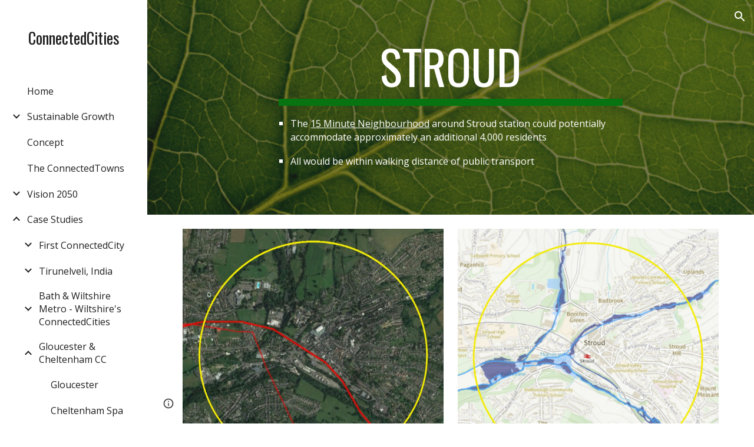

--- FILE ---
content_type: text/javascript; charset=UTF-8
request_url: https://www.gstatic.com/_/atari/_/js/k=atari.vw.en_US.A8h_Ji9J88s.O/am=AAgGEA/d=0/rs=AGEqA5lu2uMa6TssknW86Ou5iFGIwpkh4Q/m=sy1m,sy1u,Ae65rd,rCcCxc,uu7UOe,CuaHnc,sy68,uY3Nvd,sy67,soHxf,sy2q,sy59,sy5z,gJzDyc,mxS5xe,sy5p,HYv29e
body_size: 25900
content:
"use strict";this.default_vw=this.default_vw||{};(function(_){var window=this;
try{
_.q("Ae65rd");
var ELb=_.la("Ae65rd");var i4=function(){_.cw.call(this);this.B=!1};_.F(i4,_.lw);i4.la=_.lw.la;_.k=i4.prototype;_.k.x4=function(){var a=this.S("haAclf").el();this.B=_.hn(a,"pointerEvents")==="none"};_.k.v4=function(a){var c=this.U(),e=this.S("haAclf").el();e=_.hn(e,"display")!=="none"&&a.targetElement.closest(".Znu9nd").el()===null;var f=this.B&&e&&!c.Za("CJIdie");e&&(c.Ra("CJIdie"),_.En(this.S("haAclf"),"a").focus());f&&a.event.preventDefault();this.B=!1;return!0};_.k.w4=function(){this.U().La("CJIdie")};
_.k.vla=function(){_.En(this.U(),".Znu9nd").Ra("eB48Hf")};_.k.ula=function(){_.En(this.U(),".Znu9nd").La("eB48Hf")};_.k.Ila=function(){this.U().Ra("CJIdie")};_.k.hla=function(){this.U().La("CJIdie")};i4.prototype.$wa$SzACGe=function(){return this.hla};i4.prototype.$wa$jbFSOd=function(){return this.Ila};i4.prototype.$wa$dq0hvd=function(){return this.ula};i4.prototype.$wa$y0pDld=function(){return this.vla};i4.prototype.$wa$QZoaZ=function(){return this.w4};i4.prototype.$wa$KjsqPd=function(){return this.v4};
i4.prototype.$wa$UrsOsc=function(){return this.x4};_.ej(ELb,i4);
_.u();
}catch(e){_._DumpException(e)}
try{
_.q("rCcCxc");
_.OLb=function(){this.B=[]};_.OLb.prototype.Fu=function(){for(var a=this.B.length-1;a>=0;a--){var c=this.B[a],e=new _.Dn(c.element);if(!c.RX||e.Za("uW2Fw-Sx9Kwc-OWXEXe-uGFO6d")||e.Za("uW2Fw-Sx9Kwc-OWXEXe-FNFY6c")||e.Za("uW2Fw-Sx9Kwc-OWXEXe-FnSee")||e.Za("VfPpkd-Sx9Kwc-OWXEXe-uGFO6d")||e.Za("VfPpkd-Sx9Kwc-OWXEXe-FNFY6c")||e.Za("VfPpkd-Sx9Kwc-OWXEXe-FnSee"))return c.element}return null};_.eg(_.OLb,_.MBa);
_.u();
}catch(e){_._DumpException(e)}
try{
_.q("uu7UOe");
var bRb;_.T5=function(){_.Dz.call(this);this.qc=_.of(_.Kz);this.I=!1;this.H=_.jm(this.getData("idomClass"));_.Sz(this.U())};_.F(_.T5,_.Dz);_.T5.la=_.Dz.la;_.$Qb=function(a,c,e){a.H!==null?(_.Qz(a.U(),a.H,e),a.H=null):_.Qz(a.U(),c,e)};_.k=_.T5.prototype;_.k.oe=function(){return this.U()};_.k.Uf=function(){return this.F};_.k.Kg=function(){return this.Jc()};_.k.ri=function(){return this.U().Za("VfPpkd-Bz112c-LgbsSe")};_.k.Af=function(){return(this.U().Za("VfPpkd-Bz112c-LgbsSe")?this.S("s3Eaab"):this.oe()).el().getBoundingClientRect()};
_.k.vg=function(){_.Dz.prototype.vg.call(this);_.Mz(this.qc,this,this.D)};_.k.bg=function(a,c){_.Dz.prototype.bg.call(this,a,c);_.Nz(this.qc,this)};_.k.click=function(a){if(!this.Jc()&&this.ak()){var c=_.aRb(this),e=c.ep;c.fp&&e?this.WZ():this.og(3)}return _.Dz.prototype.click.call(this,a)};
_.k.focus=function(a){a=_.Dz.prototype.focus.call(this,a);_.Oz(this.qc,this,{Jg:_.Dz.prototype.Jg.call(this)});_.Dz.prototype.wc.call(this)&&this.U().Ra("gmghec");this.ak()&&_.Dz.prototype.wc.call(this)&&this.wf(2);return a};_.k.blur=function(a){_.Pz(this.qc,this);this.U().La("gmghec");this.ak()&&this.og(7,a.event);return _.Dz.prototype.blur.call(this,a)};_.k.oq=function(a){this.ak()&&this.wf(1);return _.Dz.prototype.oq.call(this,a)};
_.k.pq=function(a){a=_.Dz.prototype.pq.call(this,a);this.ak()&&this.og(1);return a};_.k.Td=function(a){a=_.Dz.prototype.Td.call(this,a);this.ak()&&this.wf(5);return a};_.k.Zf=function(a){a=_.Dz.prototype.Zf.call(this,a);this.ak()&&this.og(5);return a};_.k.ak=function(){var a=this.oB();return a?a.Kb().length>0:!1};
_.k.oB=function(){if(_.lm(this.U().getData("tooltipEnabled"),!1)){var a=_.jm(this.U().getData("tooltipId"));!a&&_.Ln(this.U(),"aria-describedby")&&(a=_.Ln(this.U(),"aria-describedby"));a||(_.En(this.U(),"[data-tooltip-id]").Ob()?_.En(this.U(),"[aria-describedby]").Ob()||(a=_.Ln(_.En(this.U(),"[aria-describedby]"),"aria-describedby")):a=_.im(_.En(this.U(),"[data-tooltip-id]").getData("tooltipId"),""));a=a||null}else a=null;return a?(a=this.Hc().getElementById(a))?new _.Dn(a):null:null};
_.k.nr=function(){var a=this.U();if(!a.el().isConnected||!_.lm(this.U().getData("tooltipEnabled"),!1))return null;if(a.getData("tooltipId").B()||_.Ln(a,"aria-describedby"))return a;var c=_.En(a,"[data-tooltip-id]");if(!c.Ob())return c.first();c=_.En(a,"[aria-describedby]");return c.Ob()?null:c.first()};_.k.Cia=function(){return _.lm(this.U().getData("isGm3Button"),!1)};
bRb=function(a){var c,e,f,g;return _.tj(function(h){switch(h.C){case 1:if(a.B){h.Lb(2);break}a.I=!0;h.I(3);return h.B(_.hi(a,{service:{wd:_.dx}}),5);case 5:c=h.D;e=c.service;a.B=e.wd;h.L(2);break;case 3:g=f=h.H();if(g instanceof _.nea)return h.return(void 0);throw g;case 2:return h.return(a.B)}})};_.aRb=function(a){var c=a.nr();a=c==null?void 0:_.lm(c.getData("tooltipIsRich"),!1);c=c==null?void 0:_.lm(c.getData("tooltipIsPersistent"),!1);return{fp:a,ep:c}};_.k=_.T5.prototype;
_.k.wf=function(a){var c=this,e,f,g;return _.tj(function(h){if(h.C==1)return(e=c.nr())?e.el().isConnected?h.B(bRb(c),3):h.return():h.Lb(0);f=h.D;if(!f||!e.el().isConnected)return h.return();(g=f.wf(e.el(),a))&&c.ka(g);h.F()})};_.k.og=function(a,c){var e=this,f,g,h;_.tj(function(l){if(l.C==1)return(f=e.nr())&&e.I?l.B((g=e.B)!=null?g:bRb(e),3):l.Lb(0);h=l.D;if(!h)return l.return();h.og(f.el(),a,c);l.F()})};
_.k.WZ=function(){var a=this,c,e;return _.tj(function(f){if(f.C==1)return(c=a.nr())?f.B(bRb(a),3):f.Lb(0);e=f.D;if(!e||!c.el().isConnected)return f.return();e.F(c.el());f.F()})};_.k.Gq=function(){var a=this;return _.tj(function(c){a.ak()&&a.B&&a.B.Gq();c.F()})};_.k.contextmenu=function(a){_.Dz.prototype.contextmenu.call(this,a);return!0};_.k.gs=function(){_.Pz(this.qc,this);this.wc()?_.Oz(this.qc,this,{Jg:this.Jg()}):_.Lz(this.qc,this)};_.T5.prototype.$wa$Mkz1i=function(){return this.gs};
_.T5.prototype.$wa$mg9Pef=function(){return this.contextmenu};_.T5.prototype.$wa$fLiPzd=function(){return this.Gq};_.T5.prototype.$wa$yiFRid=function(){return this.WZ};_.T5.prototype.$wa$ItCXyd=function(){return this.Cia};_.T5.prototype.$wa$IrH4te=function(){return this.nr};_.T5.prototype.$wa$XwOqFd=function(){return this.oB};_.T5.prototype.$wa$cHeRTd=function(){return this.ak};_.T5.prototype.$wa$yfqBxc=function(){return this.Zf};_.T5.prototype.$wa$p6p2H=function(){return this.Td};
_.T5.prototype.$wa$JywGue=function(){return this.pq};_.T5.prototype.$wa$tfO1Yc=function(){return this.oq};_.T5.prototype.$wa$O22p3e=function(){return this.blur};_.T5.prototype.$wa$AHmuwe=function(){return this.focus};_.T5.prototype.$wa$cOuCgd=function(){return this.click};_.T5.prototype.$wa$jz8gV=function(){return this.vg};_.T5.prototype.$wa$ek3GPb=function(){return this.Af};_.T5.prototype.$wa$ZMyDuc=function(){return this.ri};_.T5.prototype.$wa$VMu6Hb=function(){return this.Kg};
_.T5.prototype.$wa$fkGEZ=function(){return this.Uf};_.T5.prototype.$wa$mlK5wb=function(){return this.oe};
_.u();
}catch(e){_._DumpException(e)}
try{
_.q("CuaHnc");
_.fE=function(a){_.ro.call(this);this.Sb=a.service.window.gb()};_.F(_.fE,_.to);_.fE.la=function(){return{service:{window:_.rz}}};_.LSa=function(a,c){var e=a.Sb.createElement("input");e.style.position="absolute";e.style.opacity="0";e.style.fontSize="12pt";e.style.top=_.Tma(document).y+"px";e.setAttribute("readonly","");e.setAttribute("aria-hidden","true");a.Sb.body.appendChild(e);e.value=c;e.select();c=a.Sb.execCommand("copy");a.Sb.body.removeChild(e);return c};_.bg(_.TAa,_.fE);
_.u();
}catch(e){_._DumpException(e)}
try{
_.qRb=function(a){this.F=a;this.H=this.D=this.C=null;this.B="NVegqd"};_.rRb=function(a,c){a.B=="NVegqd"&&(a.B="KWEn1",a.F.Cq(c.B,c))};_.sRb=function(a,c){a.B=="KWEn1"&&(a.F.Vt(c.B,_.sn(c.event,c.B.el())),a.B="c9UNub",_.Ol(function(){this.B="NVegqd"},10,a))};_.tRb=function(a,c){a.B=="NVegqd"&&(a.B="ysyYT",a.H=c,a.C=_.sn(c.event,c.B.el()),a.D=a.C,_.Ol(a.I,100,a))};_.uRb=function(a,c){return a.B!="NVegqd"&&(a.C=a.C,a.D=_.sn(c.event,c.B.el()),_.sm(a.D,a.C)>=7)?(a.B="NVegqd",!0):!1};
_.vRb=function(a,c){if(a.B=="ysyYT"||a.B=="VML6Kd"||a.B=="KWEn1")a.D=_.sn(c.event,c.B.el()),a.B=="ysyYT"&&a.F.Cq(c.B),a.F.Vt(c.B),a.B="c9UNub",_.Ol(function(){this.B="NVegqd"},10,a)};_.qRb.prototype.I=function(){this.B=="ysyYT"&&this.D&&this.C&&(_.sm(this.D,this.C)<7?(this.F.Cq(this.H.B,this.H),this.B="VML6Kd"):this.B="NVegqd")};
}catch(e){_._DumpException(e)}
try{
_.q("uY3Nvd");
var c9b;c9b=Symbol("Xj");_.B$=function(a){_.cw.call(this);this.L=!1;this.C=new _.qRb(this);this.da=this.getData("stayOpenAfterChecked").F(!1);this.V=this.getData("stayOpenAfterAction").F(!1);this.H=null;this.aa=a.service.menu;this.R=d9b(this)};_.F(_.B$,_.lw);_.B$.la=function(){return{service:{menu:_.h5}}};
var d9b=function(a){var c=a.U().el(),e=c[c9b];if(e)return e;e=a.B().map(function(f){var g=e9b(a,new _.Dn(f)),h=g.el();if(!h)return null;_.iw(a,h);h=a.aa.create(h);_.MOb(h,f);h.setParent(document.body);f=g.getData("anchorCorner").string("top-end");h.F=_.VOb[f];f=g.getData("menuCorner").string("top-start");h.kp=_.VOb[f];h.GH(g.getData("horizontalMenuOffset").D(0),g.getData("verticalMenuOffset").D(0));g.remove();return h});e.length>0&&_.is(a.U().el());return c[c9b]=e};_.k=_.B$.prototype;_.k.lda=function(){return this.aa};
_.k.l6=function(){};_.k.o6=function(a){_.Ln(a.targetElement,"jsname")=="j7LFlb"&&(a=a.targetElement,a.Za("RDPZE")||a.Za("FwR7Pc")?f9b(this,a):(a.el().tabIndex=0,a.focus(),C$(this),D$(this,a,!0),g9b(this,a,!1)))};
_.k.p6=function(a){if(!this.U().Za("jVwmLb")&&(this.C.B!="ysyYT"&&this.C.B!="VML6Kd"&&this.C.B!="KWEn1"||E$(this).La("qs41qe"),_.Ln(a.targetElement,"jsname")=="j7LFlb")){var c=a.targetElement,e=this.D();e?(a=a.event.toElement||a.event.relatedTarget,_.Uf(this.U().el(),a)||e.S().trigger("cFpp9e",!1)):D$(this,c,!1)}};_.k.m6=function(a){if(a.event.keyCode==13||a.event.keyCode==32)this.Cq(a.B),this.Vt(a.B)};_.k.n6=function(a){_.rRb(this.C,a)};_.k.q6=function(a){_.sRb(this.C,a)};
_.k.t6=function(a){_.tRb(this.C,a)};_.k.s6=function(a){_.uRb(this.C,a)||(C$(this),this.B().La("qs41qe"))};_.k.r6=function(a){_.vRb(this.C,a)};_.k.Xja=function(){this.U().focus()};_.k.Wja=function(a){a.data?(this.U().focus(),this.notify("R90vJb",!0)):(C$(this),this.navigate(1),this.notify("R90vJb",!1))};
_.k.oc=function(a){switch(a.event.keyCode){case 27:return this.trigger("IpSVtb",!0),a.event.stopPropagation(),!1;case 40:return h9b(this)?this.W():this.navigate(1),a.event.preventDefault(),a.event.stopPropagation(),!1;case 38:return h9b(this)?this.F():this.navigate(-1),a.event.preventDefault(),a.event.stopPropagation(),!1;case 37:return h9b(this)?this.navigate(-1):this.F(),a.event.preventDefault(),a.event.stopPropagation(),!1;case 39:return h9b(this)?this.navigate(1):this.W(),a.event.preventDefault(),
a.event.stopPropagation(),!1;case 9:return this.trigger("IpSVtb",!0),a.event.stopPropagation(),!1;default:return!0}};_.k.u6=function(a){var c=this.B(),e=c.find(".qRgJPe"),f=String.fromCharCode(a.event.charCode||a.event.keyCode).toLowerCase(),g=e.filter(function(h){return _.Um(h).toLowerCase()==f});g.size()==1&&(a=c.filter(function(h){return _.Uf(h,g.el())}),this.Cq(a),this.Vt(a))};_.k.blur=function(){_.Ol(this.ha,0,this)};_.k.Yia=function(){_.Ol(this.ha,0,this)};_.k.close=function(){C$(this);return!0};
_.k.k6=function(){var a=E$(this);a.Za("FwR7Pc")?(a.el().tabIndex=0,a.el().focus()):this.U().el().focus();if(a=this.D())_.Mn(this.B().filter(".HGVH5"),"aria-expanded","false"),a.close()};_.k.Cq=function(a,c){if(!a.Za("RDPZE")&&!this.L){var e=_.Ln(a,"role");e!="menuitemcheckbox"&&e!="menuitemradio"&&(c?c=_.sn(c.event,a.el()):(c=a.el(),c=new _.De(c.clientWidth/2,c.clientHeight/2)),i9b(a,c))}};
_.k.Vt=function(a){if(!a.Za("RDPZE")&&!this.L)if(_.Ln(a,"role")=="menuitemcheckbox"){var c=!a.Za("N2RpBe");_.In(a,"N2RpBe",c);_.Mn(a,"aria-checked",c);j9b(a).trigger(c?"g6cJHd":"otb29e");this.da||this.V||this.trigger("IpSVtb",!0);k9b(this,a)}else _.Ln(a,"role")=="menuitemradio"?(l9b(this,a),this.V||this.trigger("IpSVtb",!0),k9b(this,a)):e9b(this,a).size()==1?(g9b(this,a,!0),a.La("qs41qe")):_.Ln(j9b(a),"sync-action")=="true"?(m9b(this,a),a.La("qs41qe")):(this.L=!0,_.Ol(function(){this.L=!1;m9b(this,
a);a.La("qs41qe")},300,this))};
var m9b=function(a,c){if(!a.V){var e=j9b(c);_.Ln(e,"jscontroller")?a.Zd(e.el(),function(){a.trigger("IpSVtb",!0)}):a.trigger("IpSVtb",!0)}k9b(a,c)},k9b=function(a,c){c=j9b(c);c.trigger("JIbuQc");a.trigger("h4C2te",c,!1)},l9b=function(a,c){a=a.U().el();for(var e=c.parent();e.size()==1&&e.el()!=a&&_.Ln(e,"role")!="group";)e=e.parent();e.size()==1&&_.Mn(e.find("[role=menuitemradio]").filter(_.em(c.el())).La("N2RpBe"),"aria-checked",!1);c.Za("N2RpBe")||_.Mn(_.In(c,"N2RpBe",!0),"aria-checked",!0)};
_.B$.prototype.ha=function(){var a=_.Vm(this.Hc());a&&_.Uf(this.U().el(),a)||((a=this.D())?a.S().trigger("cFpp9e",!1):(C$(this),this.I()))};_.B$.prototype.I=function(){this.trigger("IpSVtb",!1)};
var C$=function(a){D$(a,E$(a),!1)},D$=function(a,c,e){_.In(c,"FwR7Pc",e);e?(_.Mn(c,"tabindex","0").focus(),f9b(a,c)):(_.Mn(c,"tabindex","-1").children().trigger("eQsQB"),n9b(a))},f9b=function(a,c){var e=c.getData("disabledTooltip").string("");e&&c.size()!=0&&c.Za("RDPZE")&&_.$f(_.Ho,a.Yd()).then(function(f){f.show(c.el(),e,0,0,c.getData("tooltipPosition").string("bottom"))})},n9b=function(a){_.$f(_.Ho,a.Yd()).then(function(c){c.kb()})},h9b=function(a){return a.U().Za("hpDt6e")};
_.B$.prototype.navigate=function(a){var c=this.B(),e=o9b(this,c);e+=a;e>=c.size()?e=0:e<0&&(e=c.size()-1);a=e;D$(this,E$(this),!1);D$(this,new _.Dn(c.get(a)),!0)};var o9b=function(a,c){a=E$(a);return a.size()>0?_.Sa(_.Cn(c),a.el()):-1};_.B$.prototype.W=function(){var a=E$(this);g9b(this,a,!0);a.La("qs41qe")};_.B$.prototype.F=function(){};
var g9b=function(a,c,e){var f=o9b(a,a.B());if(f!=-1){f=a.R[f];var g=a.D();!g||f&&g.S()===f.S()||(g.close(),_.Mn(a.B().filter(".HGVH5"),"aria-expanded","false"));f&&(_.Mn(c,"aria-expanded","true"),f.show(e?1:2),_.Of(f.S().el(),"RdYeUb",function(){return D$(a,c,!1)}),a.H=f)}};_.B$.prototype.D=function(){return this.H&&this.H.C?this.H:null};_.B$.prototype.B=function(){return this.mb("j7LFlb")};
var E$=function(a){return a.B().filter(".FwR7Pc")},e9b=function(a,c){var e=_.Cn(a.B()).indexOf(c.el());return a.R&&a.R[e]?a.R[e].S():c.children().filter('[role="menu"]')},i9b=function(a,c){var e=a.children().filter(function(g){return g.getAttribute("jsname")=="ksKsZd"}),f=Math.max(a.el().clientWidth,a.el().clientHeight)+"px";e.Ta({top:c.y+"px",left:c.x+"px",width:f,height:f});a.Ra("qs41qe")},j9b=function(a){return a.find(".uyYuVb").Ya(0)};_.B$.prototype.$wa$lSpRlb=function(){return this.B};
_.B$.prototype.$wa$wtBESd=function(){return this.D};_.B$.prototype.$wa$Y1Hwfc=function(){return this.F};_.B$.prototype.$wa$gg67Oe=function(){return this.W};_.B$.prototype.$wa$gS8uv=function(){return this.I};_.B$.prototype.$wa$xzS4ub=function(){return this.k6};_.B$.prototype.$wa$TvD9Pc=function(){return this.close};_.B$.prototype.$wa$J9oOtd=function(){return this.Yia};_.B$.prototype.$wa$O22p3e=function(){return this.blur};_.B$.prototype.$wa$Kr2w4b=function(){return this.u6};
_.B$.prototype.$wa$I481le=function(){return this.oc};_.B$.prototype.$wa$LNeFm=function(){return this.Wja};_.B$.prototype.$wa$p8EH2c=function(){return this.Xja};_.B$.prototype.$wa$VfAz8=function(){return this.r6};_.B$.prototype.$wa$kZeBdd=function(){return this.s6};_.B$.prototype.$wa$jJiBRc=function(){return this.t6};_.B$.prototype.$wa$Osgxgf=function(){return this.q6};_.B$.prototype.$wa$lAhnzb=function(){return this.n6};_.B$.prototype.$wa$o6ZaF=function(){return this.m6};
_.B$.prototype.$wa$xq3APb=function(){return this.p6};_.B$.prototype.$wa$SKyDAe=function(){return this.o6};_.B$.prototype.$wa$H8nU8b=function(){return this.l6};_.B$.prototype.$wa$zZTSO=function(){return this.lda};_.ej(_.DEa,_.B$);
_.u();
}catch(e){_._DumpException(e)}
try{
_.cRb=function(a,c,e,f,g){function h(w){w=(e.F()||a.Za("VfPpkd-LgbsSe-OWXEXe-Bz112c-M1Soyc")||a.Za("VfPpkd-LgbsSe-OWXEXe-Bz112c-UbuQg"))&&!w.size()||w.size()>1;return!(e==null?0:e.D())||w}if(!h(a.find(".VfPpkd-kBDsod"))){var l=a.find(".VfPpkd-kBDsod");if(!h(l))if(e.F())f.hj(l.el(),e.D());else{var p,r=!!(e==null?0:(p=e.D())==null?0:p.toString());r?(l.size()?f.hj(l.el(),e.D()):(f=f.xb(e.D()),e.W()?c.after(f):c.before(f)),c=e.W()?"VfPpkd-LgbsSe-OWXEXe-Bz112c-UbuQg":"VfPpkd-LgbsSe-OWXEXe-Bz112c-M1Soyc",
a.La(c==="VfPpkd-LgbsSe-OWXEXe-Bz112c-UbuQg"?"VfPpkd-LgbsSe-OWXEXe-Bz112c-M1Soyc":"VfPpkd-LgbsSe-OWXEXe-Bz112c-UbuQg"),a.Ra(c),r&&!l.size()&&g()):(l.remove(),a.La("VfPpkd-LgbsSe-OWXEXe-Bz112c-UbuQg"),a.La("VfPpkd-LgbsSe-OWXEXe-Bz112c-M1Soyc"),l.size()&&g())}}};_.dRb=function(a,c){for(var e=0;e<a.size();e++){var f=a.Ya(e);c.call(void 0,f,e)}};
}catch(e){_._DumpException(e)}
try{
_.q("soHxf");
var S6b,T6b,U6b;S6b=_.oj(["aria-"]);T6b=_.oj(["aria-"]);U6b=new Set(["aria-label","disabled"]);_.b$=function(){_.T5.call(this);this.ye=_.of(_.Bz);if(_.Tz(this.U())&&(this.U().Za("VfPpkd-LgbsSe")||this.U().Za("VfPpkd-Bz112c-LgbsSe"))){var a=this.U().el(),c=this.Hg.bind(this);a.__soy_skip_handler=c}};_.F(_.b$,_.T5);_.b$.la=_.T5.la;_.b$.prototype.Jb=function(){return this.mb("V67aGc").Kb()};_.b$.prototype.Vb=function(a){this.mb("V67aGc").Zc(a)};
_.b$.prototype.Hf=function(a){_.xe([_.Ad(S6b)],this.U().el(),"aria-label",a)};
_.b$.prototype.Hg=function(a,c){var e=this,f=c.Jb();c.F()||typeof f!=="string"||f===this.S("V67aGc").Kb()||(this.Vb(f.toString()),this.gs());_.cRb(this.U(),_.fw(this,"V67aGc"),c,this.ye,function(){e.gs()});!!c.Jc()!==this.Hd()&&this.Ed(!!c.Jc());f=c.nf();f!==_.Ln(this.U(),"aria-label")&&(f?_.xe([_.Ad(T6b)],this.U().el(),"aria-label",f):_.Xn(this.U(),"aria-label"));_.$Qb(this,a.I(),c.I());a=(a=c.R())?a.toString():"";_.Rz(this.U(),a,{Qt:U6b});return!0};_.b$.prototype.$wa$SQpL2c=function(){return this.Jb};
_.fj(_.b$,_.KDa);
_.u();
}catch(e){_._DumpException(e)}
try{
_.Vy=function(a,c,e){return _.Yc(a,c,e==null?e:_.ac(e),0)};
}catch(e){_._DumpException(e)}
try{
/*

 Copyright 2016 Google Inc.

 Permission is hereby granted, free of charge, to any person obtaining a copy
 of this software and associated documentation files (the "Software"), to deal
 in the Software without restriction, including without limitation the rights
 to use, copy, modify, merge, publish, distribute, sublicense, and/or sell
 copies of the Software, and to permit persons to whom the Software is
 furnished to do so, subject to the following conditions:

 The above copyright notice and this permission notice shall be included in
 all copies or substantial portions of the Software.

 THE SOFTWARE IS PROVIDED "AS IS", WITHOUT WARRANTY OF ANY KIND, EXPRESS OR
 IMPLIED, INCLUDING BUT NOT LIMITED TO THE WARRANTIES OF MERCHANTABILITY,
 FITNESS FOR A PARTICULAR PURPOSE AND NONINFRINGEMENT. IN NO EVENT SHALL THE
 AUTHORS OR COPYRIGHT HOLDERS BE LIABLE FOR ANY CLAIM, DAMAGES OR OTHER
 LIABILITY, WHETHER IN AN ACTION OF CONTRACT, TORT OR OTHERWISE, ARISING FROM,
 OUT OF OR IN CONNECTION WITH THE SOFTWARE OR THE USE OR OTHER DEALINGS IN
 THE SOFTWARE.
*/
var q4,r4;q4={};
_.PLb=(q4["mdc-dialog--closing"]="VfPpkd-Sx9Kwc-OWXEXe-FnSee",q4["mdc-dialog--open"]="VfPpkd-Sx9Kwc-OWXEXe-FNFY6c",q4["mdc-dialog--opening"]="VfPpkd-Sx9Kwc-OWXEXe-uGFO6d",q4["mdc-dialog--scrollable"]="VfPpkd-Sx9Kwc-OWXEXe-s2gQvd",q4["mdc-dialog-scroll-lock"]="VfPpkd-Sx9Kwc-XuHpsb-pGuBYc",q4["mdc-dialog--stacked"]="VfPpkd-Sx9Kwc-OWXEXe-eu7FSc",q4["mdc-dialog--fullscreen"]="VfPpkd-Sx9Kwc-OWXEXe-n9oEIb",q4["mdc-dialog-scroll-divider-header"]="VfPpkd-Sx9Kwc-XuHpsb-clz4Ic-tJHJj",q4["mdc-dialog-scroll-divider-footer"]="VfPpkd-Sx9Kwc-XuHpsb-clz4Ic-yePe5c",
q4["mdc-dialog__surface-scrim--shown"]="VfPpkd-P5QLlc-GGAcbc-OWXEXe-TSZdd",q4["mdc-dialog__surface-scrim--hiding"]="VfPpkd-P5QLlc-GGAcbc-OWXEXe-wJB69c",q4["mdc-dialog__surface-scrim--showing"]="VfPpkd-P5QLlc-GGAcbc-OWXEXe-eo9XGd",q4["mdc-dialog__scrim--hidden"]="VfPpkd-IE5DDf-OWXEXe-L6cTce",q4);r4={};
_.QLb=(r4[".mdc-dialog__button"]=".VfPpkd-M1klYe",r4[".mdc-dialog__container"]=".VfPpkd-wzTsW",r4[".mdc-dialog__content"]=".VfPpkd-cnG4Wd",r4[".mdc-dialog__scrim"]=".VfPpkd-IE5DDf",r4["textarea, .mdc-menu .mdc-list-item, .mdc-menu .mdc-deprecated-list-item"]="textarea, .VfPpkd-xl07Ob .VfPpkd-rymPhb-ibnC6b, .VfPpkd-xl07Ob .VfPpkd-StrnGf-rymPhb-ibnC6b",r4[".mdc-dialog__surface"]=".VfPpkd-P5QLlc",r4);
}catch(e){_._DumpException(e)}
try{
_.q("gJzDyc");
var RLb,SLb,TLb,ULb,VLb,XLb,YLb,ZLb;RLb=function(a){return(0,_.J)('<span class="'+_.L("VfPpkd-k2Wrsb-fmcmS")+'" jsname="'+_.L("MdSI6d")+'">'+_.K(a)+"</span>")};SLb={CANCEL:"cancel",dR:"ok"};
TLb=function(a,c,e,f,g,h,l,p,r){var w=_.R(),x;f?x=(0,_.Ks)("data-mdc-dialog-action="+_.by(f)):x="";f=""+x;g?(g=(0,_.Ks)("data-mdc-dialog-button-default"),g=_.Vs(g)):g="";g=f+g;h?(h=(0,_.Ks)("data-mdc-dialog-initial-focus"),h=_.Vs(h)):h="";return _.N(w,_.wy(a,c,e,p,l,void 0,void 0,void 0,void 0,3,void 0,void 0,void 0,void 0,void 0,void 0,void 0,(0,_.Ks)(g+h+(_.Ps(r)?_.Vs(_.Us(r)):""))))};
ULb=function(a,c,e,f,g,h,l,p,r,w,x,z,B,D,G){G=G===void 0?!0:G;var Q="";Q=c?Q+c:Q+"Cancel";c=_.N(_.R(),TLb(a,Q,h,f?f:SLb.CANCEL,void 0,!G,p,w,z));_.N(c,TLb(a,e?""+e:"OK",l,g?g:SLb.dR,D!=null?D:!0,G,r,x,B));return c};VLb=function(a){a=a||{};return ULb(void 0,a.mS,a.qp,a.nva,a.zka,a.ZI,a.Nz,a.ova,a.Aka,a.lS,a.YE,a.qC,a.Oz,a.Lia,a.pxa)};
_.WLb=function(a,c,e,f,g,h,l,p,r,w,x,z,B,D,G,Q,W,ca){var na=ca===void 0?!0:ca;ca=_.R();var va="cC1eCc UDxLd PzCPDd"+(h?" "+h:"");h=_.Ps(f)?"iGu0Be":"";var Ha=_.R();Ha=_.N(Ha,"");Ha=na===void 0?!0:na;na=_.R();l='<div jsshadow jscontroller="'+_.L("ZakeSe")+'" jsaction="'+_.L("jSjncc")+":"+_.L("FNFY6c")+";"+_.L("eUpBOd")+":"+_.L("pRhyN")+";"+_.L("OD2uJd")+":"+_.L("LSNysb")+";"+_.L("FBWqge")+":"+_.L("XzoRjc")+";"+_.L("PfPQGe")+":"+_.L("E9dKsb")+";"+_.L("KTLxtc")+":"+_.L("pXwq6c")+";"+_.L("r2ouV")+":"+
_.L("FNFY6c")+";"+_.L("N4OFW")+":"+_.L("E9dKsb")+";"+_.L("G25Qzf")+":"+_.L("pXwq6c")+";"+_.L("JIbuQc")+":"+_.L("KY1IRb")+"; clickonly: "+_.L("npT2md")+"; mousedown: "+_.L("npT2md")+"; keydown:"+_.L("KY1IRb")+"; transitionend:"+_.L("H9K8kb")+';"'+(l?' jsname="'+_.L(l)+'"':"")+' class="'+_.L("VfPpkd-Sx9Kwc")+(va?" "+_.L(va):"")+'" data-inject-content-controller="'+_.L(Ha)+'"'+(r?' data-disable-esc-to-close="'+_.L(r)+'"':"")+(w?' data-disable-enter-to-close="'+_.L(w)+'"':"")+(z?' data-disable-back-to-close="'+
_.L(z)+'"':"")+(x?' data-disable-scrim-click-to-close="'+_.L(x)+'"':"")+(_.Ps(W)?_.Vs(_.Us(W)):"")+'><div class="'+_.L("VfPpkd-wzTsW")+'">';if(e&&B||e&&D||B&&D)throw Error("GMDC Dialog params `title`, `ariaLabel` and `ariaLabelledBy` are mutually exclusive.");if(G&&Q)throw Error("GMDC Dialog params `ariaDescription` and `ariaDescribedBy` are mutually exclusive.");l=_.M(na,l);r=e?_.fy():null;B=e?' aria-labelledby="'+_.L(_.sy(r))+'"':B?' aria-label="'+_.L(B)+'"':D?' aria-labelledby="'+_.L(D)+'"':"";
var xa;e?xa=_.M(_.N(_.N(_.M(_.R(),'<h2 class="'+_.L("VfPpkd-k2Wrsb")+(h?" "+_.L(h):"")+'" id="'+_.L(r)+'" jsname="'+_.L("r4nke")+'">'),_.Ps(f)?_.M(_.N(_.M(_.R(),'<span class="'+_.L("VfPpkd-k2Wrsb-Bz112c")+" "+_.L("nE3Lu ZD5Qo")+'">'),_.K(f)),"</span>"):""),RLb(e)),"</h2>"):xa="";_.M(_.N(_.M(_.N(_.M(_.N(_.N(_.M(l,'<div class="'+_.L("VfPpkd-P5QLlc")+'" aria-modal="true" role="'+(p?"alertdialog":"dialog")+'" tabindex="-1"'+B+(G?' aria-description="'+_.L(G)+'"':"")+(Q?' aria-describedby="'+_.L(Q)+'"':
"")+">"),(_.Ps(),_.ay(null,a))),xa),'<div jsslot class="'+_.L("VfPpkd-cnG4Wd")+'" jsname="'+_.L("rZHESd")+'">'),_.K(c)),"</div>"),_.Ps(g)?_.M(_.N(_.M(_.R(),'<div class="'+_.L("VfPpkd-T0kwCb")+'">'),_.K(g)),"</div>"):""),'</div></div><div class="'+_.L("VfPpkd-IE5DDf")+'" jsname="'+_.L("GGAcbc")+'" jsaction="click:'+_.L("KY1IRb")+'"></div></div>');_.N(ca,l);return ca};
XLb=function(a,c){var e=a.iW,f=a.content,g=a.title,h=a.RZ,l=a.buttons,p=a.Oa,r=a.Mq,w=a.xo,x=a.yo,z=a.oy,B=a.ariaLabel,D=a.kC,G=a.ariaDescription,Q=a.Hx,W=a.attributes;a=a.jsname;e=e===void 0?!0:e;return _.N(_.R(),_.WLb(c,f,g,h,_.N(_.R(),_.Ps(l)?_.K(l):ULb(c)),p,a,void 0,r,w,x,z,B,D,G,Q,W,e))};
YLb=function(a,c){var e=a.iW,f=a.content,g=a.title,h=a.RZ,l=a.Oa,p=a.Mq,r=a.xo,w=a.yo,x=a.oy,z=a.ariaLabel,B=a.kC,D=a.ariaDescription,G=a.Hx,Q=a.attributes;a=a.jsname;e=e===void 0?!0:e;return _.N(_.R(),_.WLb(c,f,g,h,void 0,l,a,void 0,p,r,w,x,z,B,D,G,Q,e))};
ZLb=function(a,c){var e=a.iW,f=a.content,g=a.title,h=a.RZ,l=a.buttons,p=a.Oa,r=a.Mq,w=a.xo,x=a.yo,z=a.oy,B=a.ariaLabel,D=a.kC,G=a.ariaDescription,Q=a.Hx,W=a.attributes;a=a.jsname;e=e===void 0?!0:e;return _.N(_.R(),_.WLb(c,f,g,h,_.N(_.R(),_.Ps(l)?_.K(l):ULb(c)),p,a,!0,r,w,x,z,B,D,G,Q,W,e))};var $Lb;$Lb=_.oj(["aria-"]);_.s4=function(a){_.ro.call(this);this.ye=a.service.ye;this.If=a.appContext.If;this.B=a.service.kW;this.C=_.iB()};_.F(_.s4,_.to);_.s4.la=function(){return{appContext:{If:_.As},service:{ye:_.Bz,cqa:_.hB,kW:_.OLb}}};var aMb=function(a){return _.hi(a,{service:{history:_.$w}}).then(function(c){return c.service.history},function(){return null})};_.k=_.s4.prototype;_.k.Ml=function(){return!!this.Fu()};_.k.Fu=function(){return this.B.Fu()};
_.k.openDialog=function(a,c,e){a=this.If.xb(a,c);return t4(this,a,e)};_.k.QX=function(a,c,e){a=this.ye.xb(a,c);return t4(this,a,e)};_.k.OX=function(a,c){if(a.Iya){var e={qp:a.uX,YE:a.BM,Nz:a.tX};e=e||{};var f=e.qp;var g=e.zka,h=e.Nz,l=e.Aka,p=e.YE,r=e.Oz;e=e.Lia;var w="";w=f?w+f:w+"OK";f=_.N(_.R(),TLb(void 0,w,h,g?g:SLb.dR,e!=null?e:!0,!0,l,p,r))}else f=VLb({mS:a.jaa,lS:a.kS,ZI:a.iaa,qp:a.uX,YE:a.BM,Nz:a.tX});a=this.If.xb(ZLb,Object.assign({buttons:f,Oa:a.Oa},bMb(c),a));return t4(this,a,c)};
_.k.Ql=function(a,c){a=this.If.xb(YLb,Object.assign(bMb(c),a));return t4(this,a,c)};_.k.PX=function(a,c){var e=VLb({mS:a.jaa,lS:a.kS,ZI:a.iaa,qp:a.uX,YE:a.BM,Nz:a.tX});a=this.If.xb(XLb,Object.assign({buttons:e,Oa:a.Oa},bMb(c),a));return t4(this,a,c)};
var cMb=function(a,c){var e=!1;e=e===void 0?!1:e;var f=a.querySelector(_.QLb[".mdc-dialog__surface"]);if(f){var g=f.getBoundingClientRect(),h=c.left!==void 0&&"left"||c.right!==void 0&&"right"||void 0,l=c.top!==void 0&&"top"||c.bottom!==void 0&&"bottom"||void 0,p=h===void 0||f.style.getPropertyValue(h)!=="",r=l===void 0||f.style.getPropertyValue(l)!=="";p=f.style.getPropertyValue("position")==="absolute"&&p&&r;r=c.left!==void 0?g.left:window.innerWidth-g.right;var w=c.top!==void 0?g.top:window.innerHeight-
g.bottom;p||(f.style.setProperty("position","absolute"),c.left===void 0&&f.style.removeProperty("left"),c.right===void 0&&f.style.removeProperty("right"),c.top===void 0&&f.style.removeProperty("top"),c.bottom===void 0&&f.style.removeProperty("bottom"),h!==void 0&&f.style.setProperty(h,r+"px"),l!==void 0&&f.style.setProperty(l,w+"px"));var x;g=(x=c.left)!=null?x:c.right;var z;x=(z=c.top)!=null?z:c.bottom;if(e){c=Math.sqrt(Math.pow((g!=null?g:r)-r,2)+Math.pow((x!=null?x:w)-w,2))<=200;var B=new _.nw;
e={};z={};B.step({id:"xKqF2c",element:f,style:Object.assign({},h!==void 0?(e[h]=g+"px",e):{},l!==void 0?(z[l]=x+"px",z):{}),curve:"cubic-bezier(0.69, 0, 0, 1)",duration:c?300:500});p?B.start():_.fi(_.Sf(a)).requestAnimationFrame(function(){B.start()})}else h!==void 0&&f.style.setProperty(h,g+"px"),l!==void 0&&f.style.setProperty(l,x+"px")}},t4=function(a,c,e){e=e===void 0?{}:e;var f=a.Ml(),g={options:e,element:c,Kx:(new _.Dn(a.C)).children().filter(function(p){return p.getAttribute("aria-hidden")===
null}),RX:!1};g.options.rma&&_.iw(g.options.rma,c);g.options.cia&&cMb(c,g.options.cia);dMb(a,g);var h=u4(a)!==null;_.Rf(c,"jSjncc",{SC:e.SC,nia:h,pE:f});var l=_.Hl();_.Of(c,"ltBi9b",function(p){var r=a.B.B,w=r.indexOf(g);w===r.length-1?(_.Xn(g.Kx,"aria-hidden"),a.B.B.splice(w,1)):w>=0&&(r=r[w+1],r.Kx=new _.Bn([r.Kx,g.Kx]),a.B.B.splice(w,1));u4(a)!==null&&(w=u4(a))&&(w.element.classList.contains(_.PLb["mdc-dialog__surface-scrim--shown"])||w.element.classList.contains(_.PLb["mdc-dialog__surface-scrim--showing"]))&&
_.Pf(w.element,"PfPQGe");a.C.contains(g.element)&&(a.C.removeChild(g.element),_.is(g.element));l.resolve(p.data)});_.Of(c,"asggkf",function(){return g.RX=!0});return l.promise},dMb=function(a,c){c.options.Mq&&c.element.setAttribute("data-disable-esc-to-close","true");c.options.yo&&c.element.setAttribute("data-disable-scrim-click-to-close","true");c.options.xo&&c.element.setAttribute("data-disable-enter-to-close","true");c.element.getAttribute("data-disable-back-to-close")==="true"&&(c.options.oy=
!0);a.B.B.push(c);eMb(c);u4(a)!==null&&fMb(a);a.C.appendChild(c.element);_.is(c.element);c.options.oy||aMb(a).then(function(e){return e==null?void 0:e.ck(void 0,void 0,function(){_.Pf(c.element,"eUpBOd","HISTORY_POPSTATE")}).then(function(f){_.Mf(c.element,"OvvT8c",function(g){g.targetElement.el()===c.element&&(g.data.promise=e.pop(f))})})})},eMb=function(a){a.Kx.Tb(function(c){_.xe([_.Ad($Lb)],c,"aria-hidden","true")})},u4=function(a){a=a.B.B;for(var c=a.length-1;c>=0;c--){var e=a[c];if(e.element.classList.contains(_.PLb["mdc-dialog--fullscreen"])&&
e.element.classList.contains(_.PLb["mdc-dialog--open"]))return e}return null},fMb=function(a){(a=u4(a))&&_.Pf(a.element,"KTLxtc")},bMb=function(a){a=a===void 0?{}:a;return{Mq:a.Mq,yo:a.yo,xo:a.xo}};_.bg(_.NBa,_.s4);
_.u();
}catch(e){_._DumpException(e)}
try{
_.q("mxS5xe");
var MSa=function(a){return new _.Fl(function(c,e){this.R.promise.then(c,e)}.bind(a))};var gE=function(a){_.yx.call(this,a.Ac);this.Ha=a.appContext.zd;this.ia=a.service.yd;this.Aa=a.service.clipboard;this.fa=a.service.notification;this.Ka=a.service.impression;this.aa=this.S("hiK3ld").el();this.I=!1};_.F(gE,_.yx);gE.la=function(){return{appContext:{zd:_.Go},service:{yd:_.PA,clipboard:_.fE,notification:_.kB,impression:_.iv}}};gE.prototype.click=function(a){_.yx.prototype.click.call(this,a);a.event.preventDefault();a.event.stopPropagation();NSa(this);return!1};
gE.prototype.focus=function(a){_.yx.prototype.focus.call(this,a);_.Mn(this.U(),"aria-hidden","false")};gE.prototype.blur=function(a){this.I=this.aa.classList.contains("chg4Jd");_.yx.prototype.blur.call(this,a);_.Mn(this.U(),"aria-hidden","true")};
var NSa=function(a){a.Ka.Gb(53313);var c=a.aa.href;_.LSa(a.Aa,c)?OSa(a,c):(a.Ha.log(Error("Ke")),a.I&&(a.trigger("fv1Rjc"),a.aa.focus()),c=a.fa.notify("Can't copy link"),a.I&&MSa(c).then(function(){return _.Ql(1)}).then(function(){return a.trigger("CrfLRd")}))},OSa=function(a,c){a.I&&(a.trigger("fv1Rjc"),a.aa.focus());var e=a.fa.notify("Copied to clipboard",{},"view",function(){_.cn(c)});a.I&&MSa(e).then(function(){return _.Ql(1)}).then(function(){return a.trigger("CrfLRd")});a.ia.B("Copied to clipboard")};
gE.prototype.$wa$O22p3e=function(){return this.blur};gE.prototype.$wa$AHmuwe=function(){return this.focus};gE.prototype.$wa$cOuCgd=function(){return this.click};_.ej(_.UAa,gE);
_.u();
}catch(e){_._DumpException(e)}
try{
var jQ,Oab,kQ,Sab,Vab,Qab;jQ=function(){throw Error("y");};Oab=function(a,c){c=String.fromCharCode.apply(null,c);return a==null?c:a+c};_.Pab=function(a,c,e){a.y_(e,_.tc(c))};
_.Rab=function(a,c){a.removeAttribute("srcdoc");if(c instanceof _.Ed)throw new Qab("TrustedResourceUrl",2);var e="allow-same-origin allow-scripts allow-forms allow-popups allow-popups-to-escape-sandbox allow-storage-access-by-user-activation".split(" ");a.setAttribute("sandbox","");for(var f=0;f<e.length;f++)a.sandbox.supports&&!a.sandbox.supports(e[f])||a.sandbox.add(e[f]);c=_.Pd(c);c!==void 0&&(a.src=c)};kQ=void 0;
_.Uab=function(a){var c=_.Bk(a.B)>>>0;a=a.B;var e=_.Lca(a,c);a=a.C;if(_.Jja){var f=a,g;(g=Sab)||(g=Sab=new TextDecoder("utf-8",{fatal:!0}));c=e+c;f=e===0&&c===f.length?f:f.subarray(e,c);try{var h=g.decode(f)}catch(w){if(kQ===void 0){try{g.decode(new Uint8Array([128]))}catch(x){}try{g.decode(new Uint8Array([97])),kQ=!0}catch(x){kQ=!1}}!kQ&&(Sab=void 0);throw w;}}else{h=e;c=h+c;e=[];for(var l=null,p,r;h<c;)p=a[h++],p<128?e.push(p):p<224?h>=c?jQ():(r=a[h++],p<194||(r&192)!==128?(h--,jQ()):e.push((p&
31)<<6|r&63)):p<240?h>=c-1?jQ():(r=a[h++],(r&192)!==128||p===224&&r<160||p===237&&r>=160||((g=a[h++])&192)!==128?(h--,jQ()):e.push((p&15)<<12|(r&63)<<6|g&63)):p<=244?h>=c-2?jQ():(r=a[h++],(r&192)!==128||(p<<28)+(r-144)>>30!==0||((g=a[h++])&192)!==128||((f=a[h++])&192)!==128?(h--,jQ()):(p=(p&7)<<18|(r&63)<<12|(g&63)<<6|f&63,p-=65536,e.push((p>>10&1023)+55296,(p&1023)+56320))):jQ(),e.length>=8192&&(l=Oab(l,e),e.length=0);h=Oab(l,e)}return h};
_.lQ=_.od(function(a,c,e){if(a.C!==2)return!1;_.pd(c,e,_.Uab(a));return!0},_.Pab,_.Wka);_.mQ=_.xca(function(a,c,e,f,g,h){if(a.C!==2)return!1;var l=c[_.ub]|0;_.sca(c,l,h,e,_.Jb(l));c=_.Oka(c,f,e);_.Dk(a,c,g);return!0},_.Rca);_.nQ=_.od(function(a,c,e,f){if(a.C!==0)return!1;a=_.Bk(a.B);var g=c[_.ub]|0,h=_.Jb(g);g=_.sca(c,g,f,e,h);_.Rc(c,g,e,a,h);return!0},_.Sca,_.Ek);Vab={Xra:0,Gra:1,Hra:2,0:"FORMATTED_HTML_CONTENT",1:"EMBEDDED_INTERNAL_CONTENT",2:"EMBEDDED_TRUSTED_EXTERNAL_CONTENT"};
Qab=function(a,c){var e=Error.call(this,a+" cannot be used with intent "+Vab[c]);this.message=e.message;"stack"in e&&(this.stack=e.stack);this.type=a;this.intent=c;this.name="TypeCannotBeUsedWithIframeIntentError"};_.F(Qab,Error);_.oQ=Promise;var Wab=function(a){this.C=a};Wab.prototype.send=function(a,c,e){this.C.then(function(f){f.send(a,c,e)})};Wab.prototype.B=function(a,c){return this.C.then(function(e){return e.B(a,c)})};_.Xab=function(a,c){this.data=a;this.channel=c};var Yab=function(a){this.C=a},$ab;Yab.prototype.send=function(a,c,e){e=e===void 0?[]:e;c=_.Zab(c);this.C.postMessage(a,[c.port2].concat(e))};Yab.prototype.B=function(a,c){var e=this;return new _.oQ(function(f){e.send(a,f,c)})};_.abb=function(a,c){$ab(a,c);return new Yab(a)};_.Zab=function(a){var c=new MessageChannel;$ab(c.port1,a);return c};$ab=function(a,c){c&&(a.onmessage=function(e){c(new _.Xab(e.data,_.abb(e.ports[0])))})};var bbb=function(a){this.B=a},cbb=function(a){var c=Object.create(null);(typeof a==="string"?[a]:a).forEach(function(e){if(e==="null")throw Error("Ug");c[e]=!0});return function(e){return c[e]===!0}};var dbb;_.ebb=function(a){var c=a.destination;var e=a.iframe;var f=a.origin;var g=a.Xi===void 0?"ZNWN1d":a.Xi;var h=a.onMessage===void 0?void 0:a.onMessage;a=a.Fv===void 0?void 0:a.Fv;return dbb({destination:c,Po:function(){return e.contentWindow},pma:f instanceof bbb?f:typeof f==="function"?new bbb(f):new bbb(cbb(f)),Xi:g,onMessage:h,Fv:a})};
dbb=function(a){var c=a.destination;var e=a.Po;var f=a.pma;var g=a.token===void 0?void 0:a.token;var h=a.Xi;var l=a.onMessage===void 0?void 0:a.onMessage;var p=a.Fv===void 0?void 0:a.Fv;return new Wab(new _.oQ(function(r,w){var x=function(z){z.source&&z.source===e()&&f.B(z.origin)&&(z.data.n||z.data)===h&&(c.removeEventListener("message",x,!1),g&&z.data.t!==g?w(Error("Vg`"+h+"`"+g+"`"+z.data.t)):(r(_.abb(z.ports[0],l)),p&&p(z)))};c.addEventListener("message",x,!1)}))};
}catch(e){_._DumpException(e)}
try{
_.q("HYv29e");
/*

 Copyright 2019 Google LLC
 SPDX-License-Identifier: BSD-3-Clause
*/
/*

 Copyright 2017 Google LLC
 SPDX-License-Identifier: BSD-3-Clause
*/
/*

 Copyright 2023 Google LLC
 SPDX-License-Identifier: Apache-2.0
*/
var iMb=function(a,c,e){if(a.nodeType!==1)return gMb;c=c.toLowerCase();if(c==="innerhtml"||c==="innertext"||c==="textcontent"||c==="outerhtml")return function(){return _.Dd(_.$k)};var f=hMb.get(a.tagName+" "+c);return f!==void 0?f:/^on/.test(c)&&e==="attribute"&&(a=a.tagName.includes("-")?HTMLElement.prototype:a,c in a)?function(){throw Error("Ci");}:gMb},lMb=function(a,c){if(!jMb(a)||!a.hasOwnProperty("raw"))throw Error("Fi");return kMb!==void 0?kMb.createHTML(c):c},x4=function(a,c,e,f){e=e===void 0?
a:e;if(c===v4)return c;var g,h=f!==void 0?(g=e.C)==null?void 0:g[f]:e.I;g=w4(c)?void 0:c._$litDirective$;var l;if(((l=h)==null?void 0:l.constructor)!==g){var p,r;(p=h)==null||(r=p._$notifyDirectiveConnectionChanged)==null||r.call(p,!1);g===void 0?h=void 0:(h=new g(a),h.j$(a,e,f));if(f!==void 0){var w,x;((x=(w=e).C)!=null?x:w.C=[])[f]=h}else e.I=h}h!==void 0&&(c=x4(a,h.k$(a,c.values),h,f));return c},y4=function(a){return function(c,e){if(typeof e==="object")c=mMb(a,c,e);else{var f=c.hasOwnProperty(e);
c.constructor.vo(e,a);c=f?Object.getOwnPropertyDescriptor(c,e):void 0}return c}},nMb=function(a){return a.replace("aria","aria-").replace(/Elements?/g,"").toLowerCase()},qMb=function(a){for(var c=_.y(oMb),e=c.next(),f={};!e.done;f={ky:void 0,Ix:void 0},e=c.next()){f.Ix=e.value;e=nMb(f.Ix);var g="data-"+e;f.ky=pMb(e);a.vo(f.Ix,{zg:e,qX:!0});a.vo(Symbol(g),{zg:g,qX:!0});Object.defineProperty(a.prototype,f.Ix,{configurable:!0,enumerable:!0,get:function(h){return function(){var l;return(l=this.dataset[h.ky])!=
null?l:null}}(f),set:function(h){return function(l){var p,r=(p=this.dataset[h.ky])!=null?p:null;l!==r&&(l===null?delete this.dataset[h.ky]:this.dataset[h.ky]=l,z4(this,h.Ix,r))}}(f)})}},pMb=function(a){return a.replace(/-\w/,function(c){return c[1].toUpperCase()})},A4=function(a,c,e,f){var g=arguments.length,h=g<3?c:f===null?f=Object.getOwnPropertyDescriptor(c,e):f,l;if(Reflect&&typeof Reflect==="object"&&typeof Reflect.decorate==="function")h=Reflect.decorate(a,c,e,f);else for(var p=a.length-1;p>=
0;p--)if(l=a[p])h=(g<3?l(h):g>3?l(c,e,h):l(c,e))||h;g>3&&h&&Object.defineProperty(c,e,h)},B4=function(){var a=Object;if(Reflect&&typeof Reflect==="object"&&typeof Reflect.metadata==="function")return Reflect.metadata("design:type",a)},rMb=[0,2,_.lQ],sMb=function(a,c,e,f){var g=g===void 0?!1:g;var h=h===void 0?!0:h;var l=_.R(),p=_.R();h="b9hyVd MQas1c DuMIQc"+(h?" LQeN7":"");f=_.Ps(f)?_.Vs(_.Us(f)):"";f=(0,_.Ks)(f);_.N(p,_.vy(a,c,void 0,h,!0,void 0,void 0,void 0,void 0,void 0,e,f,void 0,1,!0,g));_.N(l,
p);return l},tMb=function(a,c){a=_.R();var e=(0,_.J)(""+_.K("What would you like to report?")),f=_.M(_.R(),'<span class="'+_.L("NwiZ9b")+'">');f=_.N(f,sMb(c,"Entire site","KlPfKd",(0,_.Ks)('data-mdc-dialog-action="SITE"')));f=_.M(_.N(f,sMb(c,"Current page","zHku5b",(0,_.Ks)('data-mdc-dialog-action="PAGE"'))),"</span>");var g=g===void 0?!0:g;c=_.N(_.R(),_.WLb(c,e,"Report abuse",void 0,f,void 0,"jQ3kje",void 0,void 0,void 0,void 0,void 0,void 0,void 0,void 0,void 0,void 0,g));return _.N(a,c)};var uMb=function(a){this.X=_.A(a)};_.F(uMb,_.C);var vMb=[0,[1],_.nQ];var wMb=function(a){this.X=_.A(a)};_.F(wMb,_.C);var xMb=[0,_.lQ];var yMb=function(a){this.X=_.A(a)};_.F(yMb,_.C);var zMb=[0,vMb];var AMb=function(a){this.X=_.A(a)};_.F(AMb,_.C);AMb.prototype.getUrl=function(){return _.Zj(this,_.ry,1)};var BMb=[0,rMb];var CMb=function(a){this.X=_.A(a)};_.F(CMb,_.C);var C4=[1,2,3,4,5];var DMb=_.Uca(CMb,[0,C4,_.mQ,[0],_.mQ,BMb,_.mQ,zMb,_.mQ,xMb,_.mQ,[0]]);var EMb=new Set,FMb=new Map,GMb=function(a,c){if(globalThis.ShadyCSS!==void 0&&(!globalThis.ShadyCSS.nativeShadow||globalThis.ShadyCSS.ApplyShim)){var e,f,g=((e=globalThis.ShadyDOM)==null?0:e.inUse)&&((f=globalThis.ShadyDOM)==null?void 0:f.noPatch)===!0?globalThis.ShadyDOM.wrap:function(z){return z},h=function(z){var B=FMb.get(z);B===void 0&&FMb.set(z,B=[]);return B},l=new Map,p=a.createElement;a.createElement=function(z,B){z=p.call(a,z,B);B=B==null?void 0:B.scope;B!==void 0&&(globalThis.ShadyCSS.nativeShadow||
globalThis.ShadyCSS.prepareTemplateDom(z,B),B===void 0||EMb.has(B)||(B=h(B),B.push.apply(B,_.Ye(Array.from(z.content.querySelectorAll("style")).map(function(D){var G;(G=D.parentNode)==null||G.removeChild(D);return D.textContent})))));return z};var r=document.createDocumentFragment(),w=document.createComment("");c=c.prototype;var x=c.Am;c.Am=function(z,B){B=B===void 0?this:B;var D=g(this.Bm).parentNode,G,Q=(G=this.options)==null?void 0:G.scope,W;if((D instanceof ShadowRoot||D===((W=this.options)==
null?void 0:W.qya))&&Q!==void 0&&!EMb.has(Q)){G=this.Bm;W=this.zt;r.appendChild(w);this.Bm=w;this.zt=null;x.call(this,z,B);z=(z==null?0:z._$litType$)?this.Md.tI.el:document.createElement("template");B=h(Q);var ca=B.length!==0;if(ca){var na=document.createElement("style");na.textContent=B.join("\n");z.content.appendChild(na)}EMb.add(Q);FMb.delete(Q);globalThis.ShadyCSS.prepareTemplateStyles(z,Q);ca&&globalThis.ShadyCSS.nativeShadow&&(Q=z.content.querySelector("style"),Q!==null&&z.content.appendChild(Q));
r.removeChild(w);var va;if((va=globalThis.ShadyCSS)==null?0:va.nativeShadow)va=z.content.querySelector("style"),va!==null&&r.appendChild(va.cloneNode(!0));D.insertBefore(r,W);this.Bm=G;this.zt=W}else x.call(this,z,B)};c.IR=function(z){var B,D=(B=this.options)==null?void 0:B.scope;B=l.get(D);B===void 0&&l.set(D,B=new Map);D=B.get(z.Jf);D===void 0&&B.set(z.Jf,D=new a(z,this.options));return D}}},HMb;(HMb=globalThis).litHtmlPolyfillSupport!=null||(HMb.litHtmlPolyfillSupport=GMb);var IMb="";
if(globalThis.Symbol){var JMb=Symbol();typeof JMb!=="symbol"&&(IMb=Object.keys(JMb)[0])}var KMb=IMb!=="",LMb=KMb?function(a){return a!=null&&a[IMb]!==void 0}:function(){return!1};if(KMb&&!globalThis.Symbol.for){var MMb=new Map;globalThis.Symbol.for=function(a){MMb.has(a)||MMb.set(a,Symbol(a));return MMb.get(a)}};var NMb=function(a){if(globalThis.ShadyCSS!==void 0&&(!globalThis.ShadyCSS.nativeShadow||globalThis.ShadyCSS.ApplyShim)){a=a.ReactiveElement.prototype;globalThis.ShadyDOM&&globalThis.ShadyDOM.inUse&&globalThis.ShadyDOM.noPatch===!0&&globalThis.ShadyDOM.patchElementProto(a);var c=a.wo;a.wo=function(){var g=this.localName;if(globalThis.ShadyCSS.nativeShadow)return c.call(this);if(!this.constructor.hasOwnProperty("__scoped")){this.constructor.__scoped=!0;var h=this.constructor.Oq.map(function(w){return w instanceof
CSSStyleSheet?Array.from(w.cssRules).reduce(function(x,z){return x+z.cssText},""):w.cssText}),l,p;(l=globalThis.ShadyCSS)==null||(p=l.ScopingShim)==null||p.prepareAdoptedCssText(h,g);this.constructor.i$===void 0&&globalThis.ShadyCSS.prepareTemplateStyles(document.createElement("template"),g)}var r;return(r=this.shadowRoot)!=null?r:this.attachShadow(this.constructor.cw)};var e=a.connectedCallback;a.connectedCallback=function(){e.call(this);this.vr&&globalThis.ShadyCSS.styleElement(this)};var f=a.sI;
a.sI=function(g){this.vr||globalThis.ShadyCSS.styleElement(this);f.call(this,g)}}},OMb;(OMb=globalThis).reactiveElementPolyfillSupport!=null||(OMb.reactiveElementPolyfillSupport=NMb);var PMb=function(a){a=a.LitElement;if(globalThis.ShadyCSS!==void 0&&(!globalThis.ShadyCSS.nativeShadow||globalThis.ShadyCSS.ApplyShim)){a.i$=!0;a=a.prototype;var c=a.wo;a.wo=function(){this.DF.scope=this.localName;return c.call(this)}}},QMb;(QMb=globalThis).litElementPolyfillSupport!=null||(QMb.litElementPolyfillSupport=PMb);var RMb=_.oj(["about:invalid#zClosurez"]),D4=iMb,SMb=/^(?!javascript:)(?:[a-z0-9+.-]+:|[^&:\/?#]*(?:[\/?#]|$))/i,TMb=_.Gd(_.Ud(RMb)),gMb=function(a){return a},E4=function(a){return SMb.test(String(a))?a:TMb},F4=function(){return TMb},G4=function(a){return a instanceof _.Ed?_.Gd(a):TMb},hMb=new Map([["A href",E4],["AREA href",E4],["BASE href",F4],["BUTTON formaction",E4],["EMBED src",F4],["FORM action",E4],["FRAME src",F4],["IFRAME src",G4],["IFRAME srcdoc",function(a){return a instanceof _.Bd?_.Dd(a):
_.Dd(_.$k)}],["INPUT formaction",E4],["LINK href",G4],["OBJECT codebase",F4],["OBJECT data",F4],["SCRIPT href",G4],["SCRIPT src",G4],["SCRIPT text",F4],["USE href",G4]]);var UMb,VMb,WMb,H4=((UMb=_.ma.ShadyDOM)==null?0:UMb.inUse)&&(((VMb=_.ma.ShadyDOM)==null?void 0:VMb.noPatch)===!0||((WMb=_.ma.ShadyDOM)==null?void 0:WMb.noPatch)==="on-demand")?_.ma.ShadyDOM.wrap:function(a){return a},XMb=_.ma.trustedTypes,kMb=XMb?XMb.createPolicy("lit-html",{createHTML:function(a){return a}}):void 0,YMb=function(a){return a},ZMb=function(){return YMb},I4="lit$"+Math.random().toFixed(9).slice(2)+"$",$Mb="?"+I4,aNb="<"+$Mb+">",J4=document,w4=function(a){return a===null||typeof a!="object"&&
typeof a!="function"||LMb(a)},jMb=Array.isArray,K4=/<(?:(!--|\/[^a-zA-Z])|(\/?[a-zA-Z][^>\s]*)|(\/?$))/g,bNb=/--\x3e/g,cNb=/>/g,L4=RegExp(">|[ \t\n\f\r](?:([^\\s\"'>=/]+)([ \t\n\f\r]*=[ \t\n\f\r]*(?:[^ \t\n\f\r\"'`<>=]|(\"|')|))|$)","g"),dNb=/'/g,eNb=/"/g,fNb=/^(?:script|style|textarea|title)$/i,gNb=function(a){var c=_.Td.apply(1,arguments),e={};return e._$litType$=1,e.Jf=a,e.values=c,e},v4=Symbol.for?Symbol.for("lit-noChange"):Symbol("Di"),M4=Symbol.for?Symbol.for("lit-nothing"):Symbol("Ei"),hNb=
new WeakMap,N4=J4.createTreeWalker(J4,129),O4=function(a,c){var e=a.Jf;var f=a._$litType$;this.Qj=[];for(var g=a=0,h=e.length-1,l=this.Qj,p=e.length-1,r=[],w=f===2?"<svg>":f===3?"<math>":"",x,z=K4,B=0;B<p;B++){for(var D=e[B],G=-1,Q=void 0,W=0,ca;W<D.length;){z.lastIndex=W;ca=z.exec(D);if(ca===null)break;W=z.lastIndex;z===K4?ca[1]==="!--"?z=bNb:ca[1]!==void 0?z=cNb:ca[2]!==void 0?(fNb.test(ca[2])&&(x=new RegExp("</"+ca[2],"g")),z=L4):ca[3]!==void 0&&(z=L4):z===L4?ca[0]===">"?(G=void 0,z=(G=x)!=null?
G:K4,G=-1):ca[1]===void 0?G=-2:(G=z.lastIndex-ca[2].length,Q=ca[1],z=ca[3]===void 0?L4:ca[3]==='"'?eNb:dNb):z===eNb||z===dNb?z=L4:z===bNb||z===cNb?z=K4:(z=L4,x=void 0)}W=z===L4&&e[B+1].startsWith("/>")?" ":"";w+=z===K4?D+aNb:G>=0?(r.push(Q),D.slice(0,G)+"$lit$"+D.slice(G))+I4+W:D+I4+(G===-2?B:W)}e=[lMb(e,w+(e[p]||"<?>")+(f===2?"</svg>":f===3?"</math>":"")),r];e=_.y(e);x=e.next().value;e=e.next().value;this.el=O4.createElement(x,c);N4.currentNode=this.el.content;if(f===2||f===3)c=this.el.content.firstChild,
c.replaceWith.apply(c,_.Ye(c.childNodes));for(;(c=N4.nextNode())!==null&&l.length<h;){if(c.nodeType===1){if(c.hasAttributes())for(f=_.y(c.getAttributeNames()),x=f.next();!x.done;x=f.next())x=x.value,x.endsWith("$lit$")?(r=e[g++],p=c.getAttribute(x).split(I4),r=/([.?@])?(.*)/.exec(r),l.push({type:1,index:a,name:r[2],Jf:p,ctor:r[1]==="."?iNb:r[1]==="?"?jNb:r[1]==="@"?kNb:P4}),c.removeAttribute(x)):x.startsWith(I4)&&(l.push({type:6,index:a}),c.removeAttribute(x));if(fNb.test(c.tagName)&&(f=c.textContent.split(I4),
x=f.length-1,x>0)){c.textContent=XMb?XMb.emptyScript:"";for(p=0;p<x;p++)c.append(f[p],J4.createComment("")),N4.nextNode(),l.push({type:2,index:++a});c.append(f[x],J4.createComment(""))}}else if(c.nodeType===8)if(c.data===$Mb)l.push({type:2,index:a});else for(f=-1;(f=c.data.indexOf(I4,f+1))!==-1;)l.push({type:7,index:a}),f+=I4.length-1;a++}};O4.createElement=function(a){var c=J4.createElement("template");c.innerHTML=a;return c};var lNb=function(a,c){this.C=[];this.D=void 0;this.tI=a;this.B=c};
lNb.prototype.H=function(a){var c=this.tI,e=c.el.content;c=c.Qj;var f,g=((f=a==null?void 0:a.Hva)!=null?f:J4).importNode(e,!0);N4.currentNode=g;e=N4.nextNode();for(var h=f=0,l=c[0];l!==void 0;){if(f===l.index){var p=void 0;l.type===2?p=new Q4(e,e.nextSibling,this,a):l.type===1?p=new l.ctor(e,l.name,l.Jf,this,a):l.type===6&&(p=new mNb(e,this,a));this.C.push(p);l=c[++h]}p=void 0;f!==((p=l)==null?void 0:p.index)&&(e=N4.nextNode(),f++)}N4.currentNode=J4;return g};
lNb.prototype.F=function(a){for(var c=0,e=_.y(this.C),f=e.next();!f.done;f=e.next())f=f.value,f!==void 0&&(f.Jf!==void 0?(f.Am(a,f,c),c+=f.Jf.length-2):f.Am(a[c])),c++};_.jj.Object.defineProperties(lNb.prototype,{parentNode:{configurable:!0,enumerable:!0,get:function(){return this.B.parentNode}},zm:{configurable:!0,enumerable:!0,get:function(){return this.B.zm}}});
var Q4=function(a,c,e,f){this.type=2;this.Md=M4;this.D=void 0;this.Bm=a;this.zt=c;this.B=e;this.options=f;var g;this.F=(g=f==null?void 0:f.isConnected)!=null?g:!0;this.C=void 0};_.k=Q4.prototype;_.k.Am=function(a,c){a=x4(this,a,c===void 0?this:c);w4(a)?a===M4||a==null||a===""?(this.Md!==M4&&this.UB(),this.Md=M4):a!==this.Md&&a!==v4&&this.KR(a):a._$litType$!==void 0?this.q$(a):a.nodeType!==void 0?this.vI(a):jMb(a)||typeof(a==null?void 0:a[Symbol.iterator])==="function"?this.p$(a):this.KR(a)};
_.k.xI=function(a){return H4(H4(this.Bm).parentNode).insertBefore(a,this.zt)};_.k.vI=function(a){if(this.Md!==a){this.UB();if(D4!==ZMb){var c,e=(c=this.Bm.parentNode)==null?void 0:c.nodeName;if(e==="STYLE"||e==="SCRIPT")throw Error("Gi");}this.Md=this.xI(a)}};
_.k.KR=function(a){if(this.Md!==M4&&w4(this.Md)){var c=H4(this.Bm).nextSibling;this.C===void 0&&(this.C=D4(c,"data","property"));a=this.C(a);c.data=a}else c=J4.createTextNode(""),this.vI(c),this.C===void 0&&(this.C=D4(c,"data","property")),a=this.C(a),c.data=a;this.Md=a};
_.k.q$=function(a){var c=a.values,e=a._$litType$;a=typeof e==="number"?this.IR(a):(e.el===void 0&&(e.el=O4.createElement(lMb(e.h,e.h[0]),this.options)),e);var f;((f=this.Md)==null?void 0:f.tI)===a?this.Md.F(c):(f=new lNb(a,this),a=f.H(this.options),f.F(c),this.vI(a),this.Md=f)};_.k.IR=function(a){var c=hNb.get(a.Jf);c===void 0&&hNb.set(a.Jf,c=new O4(a));return c};
_.k.p$=function(a){jMb(this.Md)||(this.Md=[],this.UB());var c=this.Md,e=0,f;a=_.y(a);for(var g=a.next();!g.done;g=a.next())g=g.value,e===c.length?c.push(f=new Q4(this.xI(J4.createComment("")),this.xI(J4.createComment("")),this,this.options)):f=c[e],f.Am(g),e++;e<c.length&&(this.UB(f&&H4(f.zt).nextSibling,e),c.length=e)};_.k.UB=function(a,c){a=a===void 0?H4(this.Bm).nextSibling:a;var e;for((e=this.H)==null||e.call(this,!1,!0,c);a&&a!==this.zt;)c=H4(a).nextSibling,H4(a).remove(),a=c};
var nNb=function(a,c){if(a.B===void 0){a.F=c;var e;(e=a.H)==null||e.call(a,c)}};_.jj.Object.defineProperties(Q4.prototype,{zm:{configurable:!0,enumerable:!0,get:function(){var a,c;return(c=(a=this.B)==null?void 0:a.zm)!=null?c:this.F}},parentNode:{configurable:!0,enumerable:!0,get:function(){var a=H4(this.Bm).parentNode,c=this.B,e;c!==void 0&&((e=a)==null?void 0:e.nodeType)===11&&(a=c.parentNode);return a}}});
var P4=function(a,c,e,f,g){this.type=1;this.Md=M4;this.D=void 0;this.element=a;this.name=c;this.B=f;this.options=g;e.length>2||e[0]!==""||e[1]!==""?(this.Md=Array(e.length-1).fill(new String),this.Jf=e):this.Md=M4;this.At=void 0};
P4.prototype.Am=function(a,c,e,f){c=c===void 0?this:c;var g=this.Jf,h=!1;if(g===void 0){if(a=x4(this,a,c,0),h=!w4(a)||a!==this.Md&&a!==v4)this.Md=a}else{var l=a;a=g[0];var p;for(p=0;p<g.length-1;p++){var r=x4(this,l[e+p],c,p);r===v4&&(r=this.Md[p]);h||(h=!w4(r)||r!==this.Md[p]);if(r===M4)a=M4;else if(a!==M4){var w=void 0;a+=((w=r)!=null?w:"")+g[p+1]}this.Md[p]=r}}h&&!f&&this.wI(a)};
P4.prototype.wI=function(a){if(a===M4)H4(this.element).removeAttribute(this.name);else{this.At===void 0&&(this.At=D4(this.element,this.name,"attribute"));var c;a=this.At((c=a)!=null?c:"");var e;H4(this.element).setAttribute(this.name,(e=a)!=null?e:"")}};_.jj.Object.defineProperties(P4.prototype,{tagName:{configurable:!0,enumerable:!0,get:function(){return this.element.tagName}},zm:{configurable:!0,enumerable:!0,get:function(){return this.B.zm}}});
var iNb=function(){P4.apply(this,arguments);this.type=3};_.F(iNb,P4);iNb.prototype.wI=function(a){this.At===void 0&&(this.At=D4(this.element,this.name,"property"));a=this.At(a);this.element[this.name]=a===M4?void 0:a};var jNb=function(){P4.apply(this,arguments);this.type=4};_.F(jNb,P4);jNb.prototype.wI=function(a){H4(this.element).toggleAttribute(this.name,!!a&&a!==M4)};var kNb=function(a,c,e,f,g){P4.call(this,a,c,e,f,g);this.type=5};_.F(kNb,P4);
kNb.prototype.Am=function(a,c){var e;a=(e=x4(this,a,c===void 0?this:c,0))!=null?e:M4;if(a!==v4){c=this.Md;e=a===M4&&c!==M4||a.capture!==c.capture||a.once!==c.once||a.passive!==c.passive;var f=a!==M4&&(c===M4||e);e&&this.element.removeEventListener(this.name,this,c);f&&this.element.addEventListener(this.name,this,a);this.Md=a}};kNb.prototype.handleEvent=function(a){if(typeof this.Md==="function"){var c,e;this.Md.call((e=(c=this.options)==null?void 0:c.host)!=null?e:this.element,a)}else this.Md.handleEvent(a)};
var mNb=function(a,c,e){this.element=a;this.type=6;this.D=void 0;this.B=c;this.options=e};mNb.prototype.Am=function(a){x4(this,a)};_.jj.Object.defineProperties(mNb.prototype,{zm:{configurable:!0,enumerable:!0,get:function(){return this.B.zm}}});var oNb;(oNb=globalThis.litHtmlPolyfillSupport)==null||oNb(O4,Q4);var pNb,qNb;((qNb=_.ma.litHtmlVersions)!=null?qNb:_.ma.litHtmlVersions=[]).push("3.2.1");
pNb=function(a,c,e){var f,g=(f=e==null?void 0:e.Qv)!=null?f:c;f=g._$litPart$;if(f===void 0){var h;f=(h=e==null?void 0:e.Qv)!=null?h:null;g._$litPart$=f=new Q4(c.insertBefore(J4.createComment(""),f),f,void 0,e!=null?e:{})}f.Am(a);return f};var rNb=_.ma.ShadowRoot&&(_.ma.ShadyCSS===void 0||_.ma.ShadyCSS.nativeShadow)&&"adoptedStyleSheets"in Document.prototype&&"replace"in CSSStyleSheet.prototype,sNb=Symbol(),tNb=new WeakMap,uNb=function(a,c,e){this._$cssResult$=!0;if(e!==sNb)throw Error("Hi");this.cssText=a;this.C=c};uNb.prototype.toString=function(){return this.cssText};
_.jj.Object.defineProperties(uNb.prototype,{B:{configurable:!0,enumerable:!0,get:function(){var a=this.D,c=this.C;if(rNb&&a===void 0){var e=c!==void 0&&c.length===1;e&&(a=tNb.get(c));a===void 0&&((this.D=a=new CSSStyleSheet).replaceSync(this.cssText),e&&tNb.set(c,a))}return a}}});
var vNb=function(a){var c=_.Td.apply(1,arguments);return function(){var e=a.length===1?a[0]:c.reduce(function(f,g,h){if(g._$cssResult$===!0)g=g.cssText;else if(typeof g!=="number")throw Error("Ii`"+g);return f+g+a[h+1]},a[0]);return new uNb(e,a,sNb)}()},wNb=function(a,c){if(rNb)a.adoptedStyleSheets=c.map(function(h){return h instanceof CSSStyleSheet?h:h.B});else{c=_.y(c);for(var e=c.next();!e.done;e=c.next()){e=e.value;var f=document.createElement("style"),g=_.ma.litNonce;g!==void 0&&f.setAttribute("nonce",
g);f.textContent=e.cssText;a.appendChild(f)}}},xNb=rNb?function(a){return a}:function(a){if(a instanceof CSSStyleSheet){var c="";a=_.y(a.cssRules);for(var e=a.next();!e.done;e=a.next())c+=e.value.cssText;c=new uNb(typeof c==="string"?c:String(c),void 0,sNb)}else c=a;return c};/*

 Copyright 2016 Google LLC
 SPDX-License-Identifier: BSD-3-Clause
*/
var yNb=!!/^\s*class\s*\{\s*\}\s*$/.test(function(){}.toString())||HTMLElement.es5Shimmed||_.ma.Reflect===void 0||_.ma.customElements===void 0||_.ma.customElements.polyfillWrapFlushCallback||!1,zNb,ANb=function(){var a=HTMLElement;if(yNb)return a;if(zNb!==void 0)return zNb;var c=_.ma.Reflect,e=function(){return c.construct(a,[],this.constructor)};e.prototype=a.prototype;e.prototype.constructor=e;e.es5Shimmed=!0;Object.setPrototypeOf(e,a);return zNb=e},BNb=!1;yNb||BNb||(BNb=!0,_.ma.HTMLElement=ANb());
var CNb=ANb(),R4=Object,DNb=R4.is,ENb=R4.defineProperty,FNb=R4.getOwnPropertyDescriptor,GNb=R4.getOwnPropertyNames,HNb=R4.getOwnPropertySymbols,INb=R4.getPrototypeOf,JNb=_.ma.trustedTypes,KNb=JNb?JNb.emptyScript:"",LNb=_.ma.reactiveElementPolyfillSupport,MNb={SZ:function(a,c){switch(c){case Boolean:a=a?KNb:null;break;case Object:case Array:a=a==null?a:JSON.stringify(a)}return a},XJ:function(a,c){var e=a;switch(c){case Boolean:e=a!==null;break;case Number:e=a===null?null:Number(a);break;case Object:case Array:try{e=
JSON.parse(a)}catch(f){e=null}}return e}},NNb=function(a,c){return!DNb(a,c)},ONb={zg:!0,type:String,Hq:MNb,zF:!1,k_:!1,mg:NNb},PNb;Symbol.metadata==null&&(Symbol.metadata=Symbol("Ji"));PNb=Symbol.metadata;var QNb=new WeakMap,S4=function(){var a=CNb.call(this)||this;a.H=void 0;a.D=!1;a.vr=!1;a.B=null;a.l$();return a};_.F(S4,CNb);S4.addInitializer=function(a){this.B();var c;((c=this.zx)!=null?c:this.zx=[]).push(a)};
S4.vo=function(a,c){c=c===void 0?ONb:c;c.state&&(c.zg=!1);this.B();this.prototype.hasOwnProperty(a)&&(c=Object.create(c),c.PO=!0);this.Bl.set(a,c);c.qX||(c=this.D(a,Symbol(),c),c!==void 0&&ENb(this.prototype,a,c))};S4.D=function(a,c,e){var f,g=(f=FNb(this.prototype,a))!=null?f:{get:function(){return this[c]},set:function(p){this[c]=p}},h=g.get,l=g.set;return{get:h,set:function(p){var r=h==null?void 0:h.call(this);l==null||l.call(this,p);z4(this,a,r,e)},configurable:!0,enumerable:!0}};
S4.Bu=function(a){var c;return(c=this.Bl.get(a))!=null?c:ONb};S4.B=function(){if(!this.hasOwnProperty("Bl")){var a=INb(this);a.du();a.zx!==void 0&&(this.zx=[].concat(_.Ye(a.zx)));this.Bl=new Map(a.Bl)}};
S4.du=function(){RNb();if(!this.hasOwnProperty("UJ")){this.UJ=!0;this.B();if(this.hasOwnProperty("properties")){var a=this.properties,c=[].concat(_.Ye(GNb(a)),_.Ye(HNb(a)));c=_.y(c);for(var e=c.next();!e.done;e=c.next())e=e.value,this.vo(e,a[e])}a=this[PNb];if(a!==null&&(a=QNb.get(a),a!==void 0))for(a=_.y(a),c=a.next();!c.done;c=a.next())e=_.y(c.value),c=e.next().value,e=e.next().value,this.Bl.set(c,e);this.VB=new Map;a=_.y(this.Bl);for(c=a.next();!c.done;c=a.next())e=_.y(c.value),c=e.next().value,
e=e.next().value,e=this.wq(c,e),e!==void 0&&this.VB.set(e,c);this.Oq=this.C(this.JZ)}};S4.C=function(a){var c=[];if(Array.isArray(a)){a=new Set(a.flat(Infinity).reverse());a=_.y(a);for(var e=a.next();!e.done;e=a.next())c.unshift(xNb(e.value))}else a!==void 0&&c.push(xNb(a));return c};S4.wq=function(a,c){c=c.zg;return c===!1?void 0:typeof c==="string"?c:typeof a==="string"?a.toLowerCase():void 0};_.k=S4.prototype;
_.k.l$=function(){var a=this;this.aa=new Promise(function(e){return a.sT=e});this.C=new Map;this.o$();z4(this);var c;(c=this.constructor.zx)==null||c.forEach(function(e){return e(a)})};_.k.o$=function(){for(var a=new Map,c=_.y(this.constructor.Bl.keys()),e=c.next();!e.done;e=c.next())e=e.value,this.hasOwnProperty(e)&&(a.set(e,this[e]),delete this[e]);a.size>0&&(this.H=a)};_.k.wo=function(){var a,c=(a=this.shadowRoot)!=null?a:this.attachShadow(this.constructor.cw);wNb(c,this.constructor.Oq);return c};
_.k.connectedCallback=function(){this.Rv!=null||(this.Rv=this.wo());this.sT(!0);var a;(a=this.W)==null||a.forEach(function(c){var e;return(e=c.Twa)==null?void 0:e.call(c)})};_.k.sT=function(){};_.k.disconnectedCallback=function(){var a;(a=this.W)==null||a.forEach(function(c){var e;return(e=c.Uwa)==null?void 0:e.call(c)})};_.k.attributeChangedCallback=function(a,c,e){this.h$(a,e)};
_.k.n$=function(a,c){var e=this.constructor.Bl.get(a),f=this.constructor.wq(a,e);if(f!==void 0&&e.zF===!0){var g,h=(((g=e.Hq)==null?void 0:g.SZ)!==void 0?e.Hq:MNb).SZ(c,e.type);this.B=a;h==null?this.removeAttribute(f):this.setAttribute(f,h);this.B=null}};
_.k.h$=function(a,c){var e=this.constructor;a=e.VB.get(a);if(a!==void 0&&this.B!==a){e=e.Bu(a);var f,g=typeof e.Hq==="function"?{XJ:e.Hq}:((f=e.Hq)==null?void 0:f.XJ)!==void 0?e.Hq:MNb;this.B=a;c=g.XJ(c,e.type);var h,l;this[a]=(l=c!=null?c:(h=this.F)==null?void 0:h.get(a))!=null?l:c;this.B=null}};
var z4=function(a,c,e,f){if(c!==void 0){var g=a.constructor,h=a[c];f!=null||(f=g.Bu(c));var l,p;if(((p=f.mg)!=null?p:NNb)(h,e)||f.k_&&f.zF&&h===((l=a.F)==null?void 0:l.get(c))&&!a.hasAttribute(g.wq(c,f)))a.L(c,e,f);else return}a.D===!1&&(a.aa=a.ha())};
S4.prototype.L=function(a,c,e,f){var g=e.k_;var h=e.zF;e=e.PO;var l;if(g&&!((l=this.F)!=null?l:this.F=new Map).has(a)){var p;this.F.set(a,(p=f!=null?f:c)!=null?p:this[a]);if(e!==!0||f!==void 0)return}this.C.has(a)||(this.vr||g||(c=void 0),this.C.set(a,c));if(h===!0&&this.B!==a){var r;((r=this.I)!=null?r:this.I=new Set).add(a)}};
S4.prototype.ha=function(){var a=this,c,e;return _.tj(function(f){switch(f.C){case 1:return a.D=!0,f.I(2),f.B(a.aa,4);case 4:f.L(3);break;case 2:c=f.H(),a.da||Promise.reject(c);case 3:e=SNb(a);if(e==null){f.Lb(5);break}return f.B(e,5);case 5:return f.return(!a.D)}})};
var SNb=function(a){if(a.D){if(!a.vr){a.Rv!=null||(a.Rv=a.wo());if(a.H){for(var c=_.y(a.H),e=c.next();!e.done;e=c.next()){var f=_.y(e.value);e=f.next().value;f=f.next().value;a[e]=f}a.H=void 0}c=a.constructor.Bl;if(c.size>0)for(c=_.y(c),e=c.next();!e.done;e=c.next()){f=_.y(e.value);e=f.next().value;f=f.next().value;var g=a[e];f.PO!==!0||a.C.has(e)||g===void 0||a.L(e,void 0,f,g)}}c=!1;e=a.C;try{c=!0;var h;(h=a.W)==null||h.forEach(function(l){var p;return(p=l.Vwa)==null?void 0:p.call(l)});a.update(e)}catch(l){throw c=
!1,a.V(),l;}c&&a.sI(e)}};S4.prototype.sI=function(){var a;(a=this.W)==null||a.forEach(function(c){var e;return(e=c.Wwa)==null?void 0:e.call(c)});this.vr||(this.vr=!0)};S4.prototype.V=function(){this.C=new Map;this.D=!1};S4.prototype.update=function(){var a=this;this.I&&(this.I=this.I.forEach(function(c){return a.n$(c,a[c])}));this.V()};_.jj.Object.defineProperties(S4,{observedAttributes:{configurable:!0,enumerable:!0,get:function(){this.du();return this.VB&&[].concat(_.Ye(this.VB.keys()))}}});
S4.Oq=[];S4.cw={mode:"open"};S4.Bl=new Map;S4.UJ=new Map;LNb==null||LNb({ReactiveElement:S4});var RNb=function(){var a;((a=_.ma.reactiveElementVersions)!=null?a:_.ma.reactiveElementVersions=[]).push("2.0.4");RNb=function(){}};var T4=function(){var a=S4.apply(this,arguments)||this;a.DF={host:a};a.R=void 0;return a};_.F(T4,S4);T4.cw=S4.cw;T4.Oq=S4.Oq;T4.wq=S4.wq;T4.C=S4.C;T4.B=S4.B;T4.Bu=S4.Bu;T4.D=S4.D;T4.vo=S4.vo;T4.addInitializer=S4.addInitializer;_.k=T4.prototype;_.k.wo=function(){var a=S4.prototype.wo.call(this),c;(c=this.DF).Qv!=null||(c.Qv=a.firstChild);return a};_.k.update=function(a){var c=this.render();this.vr||(this.DF.isConnected=this.isConnected);S4.prototype.update.call(this,a);this.R=pNb(c,this.Rv,this.DF)};
_.k.connectedCallback=function(){S4.prototype.connectedCallback.call(this);var a;(a=this.R)==null||nNb(a,!0)};_.k.disconnectedCallback=function(){S4.prototype.disconnectedCallback.call(this);var a;(a=this.R)==null||nNb(a,!1)};_.k.render=function(){return v4};T4.du=function(){TNb();return S4.du.call(this)};T4._$litElement$=!0;T4.UJ=!0;var UNb;(UNb=_.ma.litElementPolyfillSupport)==null||UNb({LitElement:T4});
var TNb=function(){var a;((a=_.ma.litElementVersions)!=null?a:_.ma.litElementVersions=[]).push("4.1.1");TNb=function(){}};var VNb=vNb([":host{--md-sys-color-background:#fff;--md-sys-color-error:#b3261e;--md-sys-color-error-container:#f9dedc;--md-sys-color-inverse-on-surface:#f2f2f2;--md-sys-color-inverse-primary:#a8c7fa;--md-sys-color-inverse-surface:#303030;--md-sys-color-on-background:#1f1f1f;--md-sys-color-on-error:#fff;--md-sys-color-on-error-container:#410e0b;--md-sys-color-on-primary:#fff;--md-sys-color-on-primary-container:#041e49;--md-sys-color-on-primary-fixed:#041e49;--md-sys-color-on-primary-fixed-variant:#0842a0;--md-sys-color-on-secondary:#fff;--md-sys-color-on-secondary-container:#001d35;--md-sys-color-on-secondary-fixed:#001d35;--md-sys-color-on-secondary-fixed-variant:#004a77;--md-sys-color-on-surface:#1f1f1f;--md-sys-color-on-surface-variant:#444746;--md-sys-color-on-tertiary:#fff;--md-sys-color-on-tertiary-container:#072711;--md-sys-color-on-tertiary-fixed:#072711;--md-sys-color-on-tertiary-fixed-variant:#0f5223;--md-sys-color-outline:#747775;--md-sys-color-outline-variant:#c4c7c5;--md-sys-color-primary:#0b57d0;--md-sys-color-primary-container:#d3e3fd;--md-sys-color-primary-fixed:#d3e3fd;--md-sys-color-primary-fixed-dim:#a8c7fa;--md-sys-color-scrim:#000;--md-sys-color-secondary:#00639b;--md-sys-color-secondary-container:#c2e7ff;--md-sys-color-secondary-fixed:#c2e7ff;--md-sys-color-secondary-fixed-dim:#7fcfff;--md-sys-color-shadow:#000;--md-sys-color-surface:#fff;--md-sys-color-surface-bright:#fff;--md-sys-color-surface-container:#f0f4f9;--md-sys-color-surface-container-high:#e9eef6;--md-sys-color-surface-container-highest:#dde3ea;--md-sys-color-surface-container-low:#f8fafd;--md-sys-color-surface-container-lowest:#fff;--md-sys-color-surface-dim:#d3dbe5;--md-sys-color-surface-tint:#6991d6;--md-sys-color-surface-variant:#e1e3e1;--md-sys-color-tertiary:#146c2e;--md-sys-color-tertiary-container:#c4eed0;--md-sys-color-tertiary-fixed:#c4eed0;--md-sys-color-tertiary-fixed-dim:#6dd58c}@media (prefers-color-scheme:dark){:host{--md-sys-color-background:#131314;--md-sys-color-error:#f2b8b5;--md-sys-color-error-container:#8c1d18;--md-sys-color-inverse-on-surface:#303030;--md-sys-color-inverse-primary:#0b57d0;--md-sys-color-inverse-surface:#e3e3e3;--md-sys-color-on-background:#e3e3e3;--md-sys-color-on-error:#601410;--md-sys-color-on-error-container:#f9dedc;--md-sys-color-on-primary:#062e6f;--md-sys-color-on-primary-container:#d3e3fd;--md-sys-color-on-primary-fixed:#041e49;--md-sys-color-on-primary-fixed-variant:#0842a0;--md-sys-color-on-secondary:#035;--md-sys-color-on-secondary-container:#c2e7ff;--md-sys-color-on-secondary-fixed:#001d35;--md-sys-color-on-secondary-fixed-variant:#004a77;--md-sys-color-on-surface:#e3e3e3;--md-sys-color-on-surface-variant:#c4c7c5;--md-sys-color-on-tertiary:#0a3818;--md-sys-color-on-tertiary-container:#c4eed0;--md-sys-color-on-tertiary-fixed:#072711;--md-sys-color-on-tertiary-fixed-variant:#0f5223;--md-sys-color-outline:#8e918f;--md-sys-color-outline-variant:#444746;--md-sys-color-primary:#a8c7fa;--md-sys-color-primary-container:#0842a0;--md-sys-color-primary-fixed:#d3e3fd;--md-sys-color-primary-fixed-dim:#a8c7fa;--md-sys-color-scrim:#000;--md-sys-color-secondary:#7fcfff;--md-sys-color-secondary-container:#004a77;--md-sys-color-secondary-fixed:#c2e7ff;--md-sys-color-secondary-fixed-dim:#7fcfff;--md-sys-color-shadow:#000;--md-sys-color-surface:#131314;--md-sys-color-surface-bright:#37393b;--md-sys-color-surface-container:#1e1f20;--md-sys-color-surface-container-high:#282a2c;--md-sys-color-surface-container-highest:#333537;--md-sys-color-surface-container-low:#1b1b1b;--md-sys-color-surface-container-lowest:#0e0e0e;--md-sys-color-surface-dim:#131314;--md-sys-color-surface-tint:#d1e1ff;--md-sys-color-surface-variant:#444746;--md-sys-color-tertiary:#6dd58c;--md-sys-color-tertiary-container:#0f5223;--md-sys-color-tertiary-fixed:#c4eed0;--md-sys-color-tertiary-fixed-dim:#6dd58c}}"]);var WNb=function(a){return function(c,e){e!==void 0?e.addInitializer(function(){customElements.define(a,c)}):customElements.define(a,c)}};var XNb={zg:!0,type:String,Hq:MNb,zF:!1,mg:NNb},mMb=function(a,c,e){a=a===void 0?XNb:a;var f=e.kind,g=e.metadata,h=QNb.get(g);h===void 0&&QNb.set(g,h=new Map);f==="setter"&&(a=Object.create(a),a.PO=!0);h.set(e.name,a);if(f==="accessor"){var l=e.name;return{set:function(r){var w=c.get.call(this);c.set.call(this,r);z4(this,l,w,a)},init:function(r){r!==void 0&&this.L(l,void 0,a,r);return r}}}if(f==="setter"){var p=e.name;return function(r){var w=this[p];c.call(this,r);z4(this,p,w,a)}}throw Error("Ki`"+
f);};/*

 Copyright 2024 Google LLC
 SPDX-License-Identifier: Apache-2.0
*/
var YNb=_.oj([":host{--_active-indicator-color:var(--md-linear-progress-active-indicator-color,var(--md-sys-color-primary,#6750a4));--_active-indicator-height:var(--md-linear-progress-active-indicator-height,4px);--_four-color-active-indicator-four-color:var(--md-linear-progress-four-color-active-indicator-four-color,var(--md-sys-color-tertiary-container,#ffd8e4));--_four-color-active-indicator-one-color:var(--md-linear-progress-four-color-active-indicator-one-color,var(--md-sys-color-primary,#6750a4));--_four-color-active-indicator-three-color:var(--md-linear-progress-four-color-active-indicator-three-color,var(--md-sys-color-tertiary,#7d5260));--_four-color-active-indicator-two-color:var(--md-linear-progress-four-color-active-indicator-two-color,var(--md-sys-color-primary-container,#eaddff));--_track-color:var(--md-linear-progress-track-color,var(--md-sys-color-surface-container-highest,#e6e0e9));--_track-height:var(--md-linear-progress-track-height,4px);--_track-shape:var(--md-linear-progress-track-shape,var(--md-sys-shape-corner-none,0px));border-radius:var(--_track-shape);display:flex;position:relative;min-width:80px;height:var(--_track-height);content-visibility:auto;contain:strict}.bar,.bar-inner,.dots,.inactive-track,.progress{position:absolute}.progress{direction:ltr;inset:0;border-radius:inherit;overflow:hidden;display:flex;align-items:center}.bar{animation:none;width:100%;height:var(--_active-indicator-height);transform-origin:left center;transition:transform .25s cubic-bezier(.4,0,.6,1)}.secondary-bar{display:none}.bar-inner{inset:0;animation:none;background:var(--_active-indicator-color)}.inactive-track{background:var(--_track-color);inset:0;transition:transform .25s cubic-bezier(.4,0,.6,1);transform-origin:left center}.dots{inset:0;animation:.25s linear infinite;animation-name:buffering;background-color:var(--_track-color);background-repeat:repeat-x;-webkit-mask-image:url(\"data:image/svg+xml,%3Csvg version='1.1' xmlns='http://www.w3.org/2000/svg' viewBox='0 0 5 2' preserveAspectRatio='xMinYMin slice'%3E%3Ccircle cx='1' cy='1' r='1'/%3E%3C/svg%3E\");mask-image:url(\"data:image/svg+xml,%3Csvg version='1.1' xmlns='http://www.w3.org/2000/svg' viewBox='0 0 5 2' preserveAspectRatio='xMinYMin slice'%3E%3Ccircle cx='1' cy='1' r='1'/%3E%3C/svg%3E\");z-index:-1}.dots[hidden]{display:none}.indeterminate .bar{transition:none}.indeterminate .primary-bar{inset-inline-start:-145.167%}.indeterminate .secondary-bar{inset-inline-start:-54.8889%;display:block}.indeterminate .primary-bar{animation:2s linear infinite;animation-name:primary-indeterminate-translate}.indeterminate .primary-bar>.bar-inner{animation:primary-indeterminate-scale 2s linear infinite}.indeterminate.four-color .primary-bar>.bar-inner{animation-name:primary-indeterminate-scale,four-color;animation-duration:2s,4s}.indeterminate .secondary-bar{animation:2s linear infinite;animation-name:secondary-indeterminate-translate}.indeterminate .secondary-bar>.bar-inner{animation:secondary-indeterminate-scale 2s linear infinite}.indeterminate.four-color .secondary-bar>.bar-inner{animation-name:secondary-indeterminate-scale,four-color;animation-duration:2s,4s}:host(:dir(rtl)){transform:scale(-1)}@keyframes primary-indeterminate-scale{0%{transform:scaleX(.08)}36.65%{animation-timing-function:cubic-bezier(.334731,.12482,.785844,1);transform:scaleX(.08)}69.15%{animation-timing-function:cubic-bezier(.06,.11,.6,1);transform:scaleX(.661479)}to{transform:scaleX(.08)}}@keyframes secondary-indeterminate-scale{0%{animation-timing-function:cubic-bezier(.205028,.057051,.57661,.453971);transform:scaleX(.08)}19.15%{animation-timing-function:cubic-bezier(.152313,.196432,.648374,1.00432);transform:scaleX(.457104)}44.15%{animation-timing-function:cubic-bezier(.257759,-.003163,.211762,1.38179);transform:scaleX(.72796)}to{transform:scaleX(.08)}}@keyframes buffering{0%{transform:translateX(calc(var(--_track-height)/2*5))}}@keyframes primary-indeterminate-translate{0%{transform:translateX(0)}20%{animation-timing-function:cubic-bezier(.5,0,.701732,.495819);transform:translateX(0)}59.15%{animation-timing-function:cubic-bezier(.302435,.381352,.55,.956352);transform:translateX(83.6714%)}to{transform:translateX(200.611%)}}@keyframes secondary-indeterminate-translate{0%{animation-timing-function:cubic-bezier(.15,0,.515058,.409685);transform:translateX(0)}25%{animation-timing-function:cubic-bezier(.31033,.284058,.8,.733712);transform:translateX(37.6519%)}48.35%{animation-timing-function:cubic-bezier(.4,.627035,.6,.902026);transform:translateX(84.3862%)}to{transform:translateX(160.278%)}}@keyframes four-color{0%{background:var(--_four-color-active-indicator-one-color)}15%{background:var(--_four-color-active-indicator-one-color)}25%{background:var(--_four-color-active-indicator-two-color)}40%{background:var(--_four-color-active-indicator-two-color)}50%{background:var(--_four-color-active-indicator-three-color)}65%{background:var(--_four-color-active-indicator-three-color)}75%{background:var(--_four-color-active-indicator-four-color)}90%{background:var(--_four-color-active-indicator-four-color)}to{background:var(--_four-color-active-indicator-one-color)}}@media (forced-colors:active){:host{outline:1px solid CanvasText}.bar-inner,.dots{background-color:CanvasText}}\n"]),
ZNb=vNb(YNb);var $Nb=function(a){return function(){var c=_.Td.apply(0,arguments),e={};return e._$litDirective$=a,e.values=c,e}},U4=function(){};U4.prototype.j$=function(a,c,e){this.H=a;this.B=c;this.F=e};U4.prototype.k$=function(a,c){return this.update(a,c)};U4.prototype.update=function(a,c){return this.render.apply(this,_.Ye(c))};_.jj.Object.defineProperties(U4.prototype,{zm:{configurable:!0,enumerable:!0,get:function(){return this.B.zm}}});/*

 Copyright 2018 Google LLC
 SPDX-License-Identifier: BSD-3-Clause
*/
var aOb=function(a){var c;if(a.type!==1||a.name!=="style"||((c=a.Jf)==null?void 0:c.length)>2)throw Error("Li");};_.F(aOb,U4);aOb.prototype.render=function(a){return Object.keys(a).reduce(function(c,e){var f=a[e];if(f==null)return c;e=e.includes("-")?e:e.replace(/(?:^(webkit|moz|ms|o)|)(?=[A-Z])/g,"-$&").toLowerCase();return c+(e+":"+f+";")},"")};
aOb.prototype.update=function(a,c){c=_.y(c).next().value;a=a.element.style;this.C===void 0&&(this.C=new Set);for(var e=_.y(this.C),f=e.next();!f.done;f=e.next())f=f.value,c[f]==null&&(this.C.delete(f),f.includes("-")?a.removeProperty(f):a[f]=null);for(var g in c)e=c[g],e!=null&&(this.C.add(g),f=typeof e==="string"&&e.endsWith(" !important"),g.includes("-")||f?a.setProperty(g,f?e.slice(0,-11):e,f?"important":""):a[g]=e);return v4};var bOb=$Nb(aOb);var cOb=function(a){var c;if(a.type!==1||a.name!=="class"||((c=a.Jf)==null?void 0:c.length)>2)throw Error("Mi");};_.F(cOb,U4);cOb.prototype.render=function(a){return" "+Object.keys(a).filter(function(c){return a[c]}).join(" ")+" "};
cOb.prototype.update=function(a,c){c=_.y(c).next().value;if(this.C===void 0){this.C=new Set;a.Jf!==void 0&&(this.D=new Set(a.Jf.join(" ").split(/\s/).filter(function(h){return h!==""})));for(var e in c){var f=void 0;!c[e]||((f=this.D)==null?0:f.has(e))||this.C.add(e)}return this.render(c)}e=a.element.classList;a=_.y(this.C);for(var g=a.next();!g.done;g=a.next())g=g.value,g in c||(e.remove(g),this.C.delete(g));for(f in c)a=!!c[f],g=void 0,a===this.C.has(f)||(g=this.D)!=null&&g.has(f)||(a?(e.add(f),
this.C.add(f)):(e.remove(f),this.C.delete(f)));return v4};var dOb=$Nb(cOb);var oMb="role ariaAtomic ariaAutoComplete ariaBusy ariaChecked ariaColCount ariaColIndex ariaColSpan ariaCurrent ariaDisabled ariaExpanded ariaHasPopup ariaHidden ariaInvalid ariaKeyShortcuts ariaLabel ariaLevel ariaLive ariaModal ariaMultiLine ariaMultiSelectable ariaOrientation ariaPlaceholder ariaPosInSet ariaPressed ariaReadOnly ariaRequired ariaRoleDescription ariaRowCount ariaRowIndex ariaRowSpan ariaSelected ariaSetSize ariaSort ariaValueMax ariaValueMin ariaValueNow ariaValueText".split(" "),
eOb=oMb.map(nMb);var fOb=Symbol("Ni");var gOb=_.oj('\n      <div\n        class="progress ;"\n        role="progressbar"\n        aria-label=";"\n        aria-valuemin="0"\n        aria-valuemax=;\n        aria-valuenow=;\n        >;</div\n      >\n    '.split(";")),hOb=function(a){var c=function(){var f=a.apply(this,arguments)||this;f[e]=new Set;return f};_.F(c,a);c.prototype.attributeChangedCallback=function(f,g,h){if(!eOb.includes(f))a.prototype.attributeChangedCallback.call(this,f,g,h);else if(!this[fOb].has(f)){this[fOb].add(f);
this.removeAttribute(f);this[fOb].delete(f);var l=pMb(f);h===null?delete this.dataset[l]:this.dataset[l]=h;z4(this,pMb(f),g)}};c.prototype.getAttribute=function(f){return eOb.includes(f)?a.prototype.getAttribute.call(this,"data-"+f):a.prototype.getAttribute.call(this,f)};c.prototype.removeAttribute=function(f){a.prototype.removeAttribute.call(this,f);eOb.includes(f)&&(a.prototype.removeAttribute.call(this,"data-"+f),z4(this))};var e=fOb;qMb(c);return c}(T4),V4=function(){var a=hOb.apply(this,arguments)||
this;a.value=0;a.max=1;a.indeterminate=!1;a.fourColor=!1;return a};_.F(V4,hOb);
V4.prototype.render=function(){var a=this.ariaLabel,c=dOb({indeterminate:this.indeterminate,"four-color":this.fourColor}),e=this.max,f=this.indeterminate?M4:this.value;var g={transform:"scaleX("+(this.indeterminate?1:this.value/this.max)*100+"%)"};var h,l=(h=this.buffer)!=null?h:0;h=l>0;g=gNb(iOb,this.indeterminate||!h||l>=this.max||this.value>=this.max,bOb({transform:"scaleX("+(this.indeterminate||!h?1:l/this.max)*100+"%)"}),bOb(g));return gNb(gOb,c,a||M4,e,f,g)};
A4([y4({type:Number}),B4()],V4.prototype,"value",void 0);A4([y4({type:Number}),B4()],V4.prototype,"max",void 0);A4([y4({type:Boolean}),B4()],V4.prototype,"indeterminate",void 0);A4([y4({type:Boolean,zg:"four-color"}),B4()],V4.prototype,"fourColor",void 0);var iOb=_.oj(['\n      <div class="dots" ?hidden=','></div>\n      <div class="inactive-track" style=','></div>\n      <div class="bar primary-bar" style=','>\n        <div class="bar-inner"></div>\n      </div>\n      <div class="bar secondary-bar">\n        <div class="bar-inner"></div>\n      </div>\n    ']),jOb=function(){var a=V4.apply(this,arguments)||this;a.buffer=0;return a};_.F(jOb,V4);A4([y4({type:Number}),B4()],jOb.prototype,"buffer",void 0);var kOb=function(){return jOb.apply(this,arguments)||this};_.F(kOb,jOb);kOb.JZ=[ZNb];A4([WNb("md-linear-progress")],kOb);/*

 Copyright 2021 Google LLC
 SPDX-License-Identifier: BSD-3-Clause
*/
var lOb=_.oj(["<md-linear-progress\n      aria-label=",'\n      indeterminate\n      style="width: 100%;">\n    </md-linear-progress>']),mOb=_.oj(["\n      :host {\n        position: absolute;\n        top: 0;\n        width: 100%;\n        z-index: 999999;\n      }\n    "]),W4=function(){return T4.apply(this,arguments)||this};_.F(W4,T4);W4.cw=T4.cw;W4.Oq=T4.Oq;W4.wq=T4.wq;W4.C=T4.C;W4.B=T4.B;W4.Bu=T4.Bu;W4.D=T4.D;W4.vo=T4.vo;W4.addInitializer=T4.addInitializer;W4.du=T4.du;
W4.prototype.render=function(){return gNb(lOb,"Loading")};W4.JZ=[VNb,vNb(mOb)];A4([WNb("rw-loading-bar")],W4);var nOb=function(a){this.B=a===void 0?3:a;this.Xi="reportingwidgetweb:main";this.scheme="https";this.port=0;this.iframe=void 0},uOb=function(a,c){var e;_.tj(function(f){if(f.C==1){if(a.iframe)return f.return();try{oOb(c)}catch(g){return f.return()}e=document.createElement("rw-loading-bar");document.body.appendChild(e);pOb(a,qOb(a,c));_.ebb({destination:window,iframe:a.iframe,origin:_.Mg(_.Kg(_.Jg(new _.Ig,a.scheme),rOb(a)),a.port).toString(),Xi:a.Xi,onMessage:function(g){a.handleEvent(DMb(g.data))}});
f.I(2);return f.B(sOb(a),4)}if(f.C!=2)return document.body.removeChild(e),f.L(0);f.H();document.body.removeChild(e);tOb(a);f.F()})},sOb=function(a){return new Promise(function(c,e){var f=!1,g=a.iframe;g.onload=function(){f=!0;c()};document.body.appendChild(g);setTimeout(function(){f||e(Error("Oi"))},1E4)})},rOb=function(a){switch(a.B){case 3:return"reportingwidget.google.com";case 2:return"reportingwidget-staging.corp.google.com";case 1:return"reportingwidget-dev.corp.google.com";case 0:return"reportingwidget-dev.corp.google.com";
default:return"reportingwidget-dev.corp.google.com"}},oOb=function(a){if(_.qk(a,1)===0)throw Error("Pi");if(!_.pk(a,2))throw Error("Qi");},qOb=function(a,c){var e=e===void 0?!0:e;var f=_.qk(c,1).toString(),g=_.tg(_.pk(c,2)),h=_.pk(c,3)||"en-US",l=_.qk(c,4).toString()||"0",p=_.pk(c,5),r=c.aj()||_.im(_.Vg("QrtxK"),"0"),w=_.I(c,10)||!1,x=_.pk(c,9)||"",z="";r&&r!==""&&(z+="/u/"+r);f=z+("/"+(w?"external":"widget")+"/"+f);a=_.Aq(_.Aq(_.Aq(_.Aq(_.Ng(_.Mg(_.Kg(_.Jg(new _.Ig,a.scheme),rOb(a)),a.port),f),"cid",
g),"hl",h),"theme",l),"url",p);x&&_.Aq(a,"feCountryCodeOverride",x);e&&(e=[window.location.origin],x=e.concat,c=_.Uc(c,7,_.tc,_.Xg()),c=x.call(e,_.Ye(c)),_.Cq(a,"origin",c));return _.Od(a.toString())};nOb.prototype.handleEvent=function(a){var c=_.Xj(a,C4);switch(c){case 1:tOb(this);break;case 3:a=_.rk(a,yMb,3,C4);_.Tj(a,uMb,1)&&_.Zj(a,uMb,1);break;case 2:(a=_.rk(a,AMb,2,C4).getUrl())&&_.bia(a);break;case 4:a=_.rk(a,wMb,4,C4);_.pk(a,1);break;case 5:break;case 0:break;default:_.Wb(c,"Unknown event type")}};
var pOb=function(a,c){var e=document.createElement("iframe");_.Rab(e,c);e.sandbox.add("allow-top-navigation-by-user-activation");e.style.position="fixed";e.style.top="0";e.style.left="0";e.style.bottom="0";e.style.right="0";e.style.border="none";e.style.width="100%";e.style.height="100%";e.style.zIndex="999999";e.style.colorScheme="auto";e.role="none";a.iframe=e},tOb=function(a){a.iframe&&(document.body.removeChild(a.iframe),a.iframe=void 0)};var X4=function(a){_.cw.call(this);this.C=a.appContext.configuration;this.H=a.service.impression;this.B="SITE";this.tb=null;this.F=a.service.dialog};_.F(X4,_.lw);X4.la=function(){return{appContext:{configuration:_.co},service:{dialog:_.s4,impression:_.iv}}};X4.prototype.D=function(){var a=this;this.H.Gb(54702);this.F.openDialog(tMb,{oy:!0}).then(function(c){a.B=c.tj;a.B!="SITE"&&a.B!="PAGE"||vOb(a)})};X4.prototype.I=function(a){this.D(a);return!0};
var vOb=function(a){_.hi(a,{TC:{v$:{ctor:_.Gx,name:"abuseReportingWidgetProto"}}}).then(function(c){c=c.TC.v$;if(_.uxa(a.C.get())){var e="https://reportingwidget-staging.corp.google.com/u/0/widget/",f=a.C.get();(_.pi(f,489)=="PROD"?3:2)==3&&(e="https://reportingwidget.google.com/u/0/widget/");e=a.B=="SITE"?e+(35).toString():e+(34).toString();e+="?cid="+_.pk(c,2);e+="&hl="+_.pk(c,3);_.cn(e,{target:"_blank"})}else _.Vy(c,1,a.B=="SITE"?35:34),e=a.C.get(),e=_.pi(e,489),uOb(new nOb(e=="PROD"?3:2),c)})};
X4.prototype.$wa$AiyPRb=function(){return this.I};X4.prototype.$wa$dQ6O0c=function(){return this.D};_.ej(_.OBa,X4);
_.u();
}catch(e){_._DumpException(e)}
}).call(this,this.default_vw);
// Google Inc.
